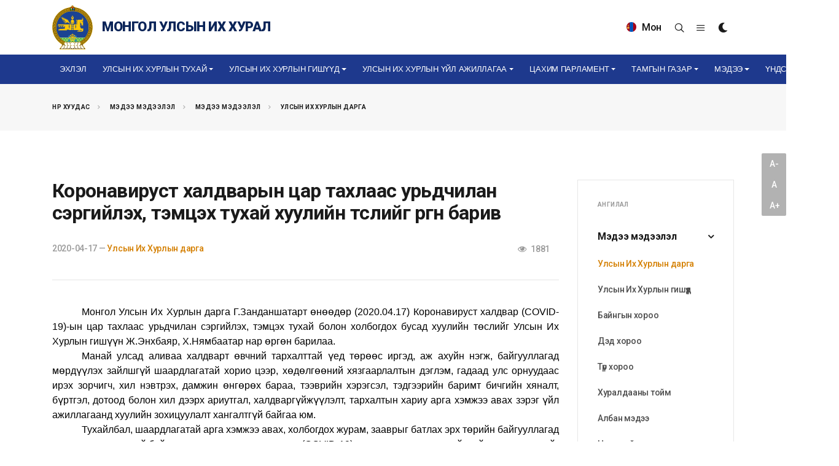

--- FILE ---
content_type: text/html; charset=utf-8
request_url: https://www.parliament.mn/nn/10285/
body_size: 15238
content:
<!DOCTYPE html>
<!--[if lt IE 7]>
<html class="no-js lt-ie9 lt-ie8 lt-ie7" lang="">
<![endif]-->
<!--[if IE 7]>
<html class="no-js lt-ie9 lt-ie8" lang="">
<![endif]-->
<!--[if IE 8]>
<html class="no-js lt-ie9" lang="">
<![endif]-->
<!--[if gt IE 8]><!-->
<html dir="ltr" lang="en-US">
<!--<![endif]-->
<head>
    <meta charset="utf-8" />
    <meta http-equiv="X-UA-Compatible" content="IE=edge">
    <meta name="viewport" content="width=device-width, initial-scale=1.0" />
    <meta http-equiv="content-type" content="text/html;charset=UTF-8" />

    <meta name="description" content="" />
    <meta name="keywords" content="" />
    <meta name="generator" content="Parliament" />

    

    <!-- Global site tag (gtag.js) - Google Analytics -->
    <script async src="https://www.googletagmanager.com/gtag/js?id=UA-91534015-1"></script>
    <script>
      window.dataLayer = window.dataLayer || [];
      function gtag(){dataLayer.push(arguments);}
      gtag('js', new Date());
      window._eventTracker = {
          setProps: function (props) {
              gtag('set', props);
          },
          sendEvent: function (eventName, eventParameters) {
              gtag('event', eventName, eventParameters);
          }
      };
      gtag('config', 'UA-91534015-1');
    </script>


    <title>&#x41A;&#x43E;&#x440;&#x43E;&#x43D;&#x430;&#x432;&#x438;&#x440;&#x443;&#x441;&#x442; &#x445;&#x430;&#x43B;&#x434;&#x432;&#x430;&#x440;&#x44B;&#x43D; &#x446;&#x430;&#x440; &#x442;&#x430;&#x445;&#x43B;&#x430;&#x430;&#x441; &#x443;&#x440;&#x44C;&#x434;&#x447;&#x438;&#x43B;&#x430;&#x43D; &#x441;&#x44D;&#x440;&#x433;&#x438;&#x439;&#x43B;&#x44D;&#x445;, &#x442;&#x44D;&#x43C;&#x446;&#x44D;&#x445; &#x442;&#x443;&#x445;&#x430;&#x439; &#x445;&#x443;&#x443;&#x43B;&#x438;&#x439;&#x43D; &#x442;&#x4E9;&#x441;&#x43B;&#x438;&#x439;&#x433; &#x4E9;&#x440;&#x433;&#x4E9;&#x43D; &#x431;&#x430;&#x440;&#x438;&#x432;</title>

    
    <link rel="shortcut icon" href="/themes/main/images/favicon.ico">

    <!-- Google tag (gtag.js) -->
    <script async src="https://www.googletagmanager.com/gtag/js?id=G-VHJKGT0HB5"></script>
    <script>
        window.dataLayer = window.dataLayer || [];
        function gtag(){dataLayer.push(arguments);}
        gtag('js', new Date());

        gtag('config', 'G-VHJKGT0HB5');
    </script>

    <!-- Facebook -->
    <meta property="og:locale" content="mn_MN" />
    <meta property="og:type" content="object">
    <meta property="og:title" content="&#x41A;&#x43E;&#x440;&#x43E;&#x43D;&#x430;&#x432;&#x438;&#x440;&#x443;&#x441;&#x442; &#x445;&#x430;&#x43B;&#x434;&#x432;&#x430;&#x440;&#x44B;&#x43D; &#x446;&#x430;&#x440; &#x442;&#x430;&#x445;&#x43B;&#x430;&#x430;&#x441; &#x443;&#x440;&#x44C;&#x434;&#x447;&#x438;&#x43B;&#x430;&#x43D; &#x441;&#x44D;&#x440;&#x433;&#x438;&#x439;&#x43B;&#x44D;&#x445;, &#x442;&#x44D;&#x43C;&#x446;&#x44D;&#x445; &#x442;&#x443;&#x445;&#x430;&#x439; &#x445;&#x443;&#x443;&#x43B;&#x438;&#x439;&#x43D; &#x442;&#x4E9;&#x441;&#x43B;&#x438;&#x439;&#x433; &#x4E9;&#x440;&#x433;&#x4E9;&#x43D; &#x431;&#x430;&#x440;&#x438;&#x432;">
    <meta property="og:url" content="https://www.parliament.mn/nn/10285/">
    <meta property="og:description">
    <meta property="og:image" content="https://img.parliament.mn/800x450,fit,sc,srsuVF3Qm8QvTh2aBPnFK1Kj-bCBWOLkAtvnTUcXqXf8/files/dcfa618cc40644a18344cab3c595f6ca?d=0">
    <meta property="og:image:secure_url" content="https://img.parliament.mn/800x450,fit,sc,srsuVF3Qm8QvTh2aBPnFK1Kj-bCBWOLkAtvnTUcXqXf8/files/dcfa618cc40644a18344cab3c595f6ca?d=0" />
    <meta property="og:image:width" content="800" />
    <meta property="og:image:height" content="450" />
    <meta property="og:site_name" content="Parliament.mn - Монгол Улсын Их Хурал" />
    <meta property="fb:app_id" content="563891112174046" />

    <!-- Twitter -->
    <meta property="twitter:card" content="summary_large_image">
    <meta property="twitter:url" content="https://www.parliament.mn/nn/10285/">
    <meta property="twitter:title" content="&#x41A;&#x43E;&#x440;&#x43E;&#x43D;&#x430;&#x432;&#x438;&#x440;&#x443;&#x441;&#x442; &#x445;&#x430;&#x43B;&#x434;&#x432;&#x430;&#x440;&#x44B;&#x43D; &#x446;&#x430;&#x440; &#x442;&#x430;&#x445;&#x43B;&#x430;&#x430;&#x441; &#x443;&#x440;&#x44C;&#x434;&#x447;&#x438;&#x43B;&#x430;&#x43D; &#x441;&#x44D;&#x440;&#x433;&#x438;&#x439;&#x43B;&#x44D;&#x445;, &#x442;&#x44D;&#x43C;&#x446;&#x44D;&#x445; &#x442;&#x443;&#x445;&#x430;&#x439; &#x445;&#x443;&#x443;&#x43B;&#x438;&#x439;&#x43D; &#x442;&#x4E9;&#x441;&#x43B;&#x438;&#x439;&#x433; &#x4E9;&#x440;&#x433;&#x4E9;&#x43D; &#x431;&#x430;&#x440;&#x438;&#x432;">
    <meta property="twitter:description">
    <meta property="twitter:image" content="https://img.parliament.mn/800x450,fit,sc,srsuVF3Qm8QvTh2aBPnFK1Kj-bCBWOLkAtvnTUcXqXf8/files/dcfa618cc40644a18344cab3c595f6ca?d=0">

    <meta http-equiv="Content-Security-Policy" content="upgrade-insecure-requests">
    <frame-options policy="SAMEORIGIN" />

    <link href="//fonts.googleapis.com/css?family=Roboto:300,300i,400,400i,500,500i,700,700i,900,900i&subset=cyrillic" rel="stylesheet" type="text/css">
    <link href="//fonts.googleapis.com/css?family=Roboto+Condensed:300,400,700&display=swap&subset=cyrillic" rel="stylesheet" type="text/css">
    <link href="//fonts.googleapis.com/css2?family=Oswald:wght@200;300;400;500;600;700&display=swap" rel="stylesheet">

    
    
        <link rel="stylesheet" href="/themes/main/css/bootstrap.css" type="text/css" />
        <link rel="stylesheet" href="/themes/main/style.css" type="text/css" />
        <link rel="stylesheet" href="/themes/main/css/dark.css" type="text/css" />
        <link rel="stylesheet" href="/themes/main/css/font-icons.css" type="text/css" />
        <link rel="stylesheet" href="/themes/main/css/fonts.css" type="text/css" />
        <link rel="stylesheet" href="/themes/main/css/animate.css" type="text/css" />
        <link rel="stylesheet" href="/themes/main/css/magnific-popup.css" type="text/css" />

        <link href="/lib/jquery-slide-panel/css/slidePanel.css" rel="stylesheet" type="text/css">
        <link href="/lib/select2/css/select2.min.css" rel="stylesheet" type="text/css">
        <link href="/lib/select2-bootstrap-theme/select2-bootstrap.min.css" rel="stylesheet" type="text/css">
        <link href="/themes/main/photoswipe/photoswipe.css" rel="stylesheet" type="text/css">
        <link href="/themes/main/photoswipe/default-skin/default-skin.css" rel="stylesheet" type="text/css">

        <link rel="stylesheet" href="/themes/main/css/custom.css" type="text/css" />
        <meta name="viewport" content="width=device-width, initial-scale=1" />

        <!-- SLIDER REVOLUTION 5.x CSS SETTINGS -->
        <link rel="stylesheet" type="text/css" href="/themes/main/include/rs-plugin/css/settings.css" media="screen" />
        <link rel="stylesheet" type="text/css" href="/themes/main/include/rs-plugin/css/layers.css">
        <link rel="stylesheet" type="text/css" href="/themes/main/include/rs-plugin/css/navigation.css">

        <link rel="stylesheet" type="text/css" href="/themes/main/videojs/video-js.css">

        <link rel="stylesheet" href="/themes/main/css/calendar.css" type="text/css" />
        <link rel="stylesheet" href="/themes/main/css/blog.css" type="text/css" />
    

    
    



    
    
    

    

    <!-- Developed by IDEADEVELOPMENT -->
    <!-- Copyright (c) 2020 -->
</head>
<body class="stretched">
    <div id="fb-root"></div>
    <script>
    window.fbAsyncInit = function () {
        FB.init({
            appId: '227244660944594',
            xfbml: true,
            version: 'v2.5'
        });
    };
    (function (d, s, id) {
        var js, fjs = d.getElementsByTagName(s)[0];
        if (d.getElementById(id)) { return; }
        js = d.createElement(s); js.id = id;
        js.src = "//connect.facebook.net/en_US/all.js";
        fjs.parentNode.insertBefore(js, fjs);
    }(document, 'script', 'facebook-jssdk'));
    </script>

    

    



<div class="body-overlay"></div>

<div id="side-panel">

    <div id="side-panel-trigger-close" class="side-panel-trigger"><a href="#"><i class="icon-line-cross"></i></a></div>

    <div class="side-panel-wrap">

        <div class="widget clearfix">

            <h4>Цэс</h4>

            <nav class="nav-tree mb-0">
                



        <ul>
                    <li>
                        <a href="/">
&#x42D;&#x445;&#x43B;&#x44D;&#x43B;                        </a>
                    </li>
                    <li class="sub-menu">
                        <a href="/nc/cgmeeting/">
&#x423;&#x43B;&#x441;&#x44B;&#x43D; &#x418;&#x445; &#x425;&#x443;&#x440;&#x43B;&#x44B;&#x43D; &#x442;&#x443;&#x445;&#x430;&#x439;                        </a>
                        
        <ul class="sub-menu">
                    <li>
                        <a href="/nc/tuuhen-tovchoon/">
&#x422;&#x4AF;&#x4AF;&#x445;&#x44D;&#x43D; &#x442;&#x43E;&#x432;&#x447;&#x43E;&#x43E;&#x43D;                        </a>
                    </li>
                    <li>
                        <a href="/nc/uihbutetszohionbaiguulalt/">
&#x423;&#x43B;&#x441;&#x44B;&#x43D; &#x418;&#x445; &#x425;&#x443;&#x440;&#x43B;&#x44B;&#x43D; &#x431;&#x4AF;&#x442;&#x44D;&#x446;, &#x437;&#x43E;&#x445;&#x438;&#x43E;&#x43D; &#x431;&#x430;&#x439;&#x433;&#x443;&#x443;&#x43B;&#x430;&#x43B;&#x442;                        </a>
                    </li>
                    <li>
                        <a href="https://www.parliament.mn/nn/2375/">
&#x423;&#x43B;&#x441;&#x44B;&#x43D; &#x418;&#x445; &#x425;&#x443;&#x440;&#x43B;&#x44B;&#x43D; &#x431;&#x4AF;&#x440;&#x44D;&#x43D; &#x44D;&#x440;&#x445;                        </a>
                    </li>
                    <li>
                        <a href="https://www.parliament.mn/nn/2374/">
&#x425;&#x443;&#x443;&#x43B;&#x44C; &#x442;&#x43E;&#x433;&#x442;&#x43E;&#x43E;&#x445; &#x4AF;&#x435; &#x448;&#x430;&#x442;                        </a>
                    </li>
                    <li>
                        <a href="https://www.parliament.mn/nn/2373/">
&#x425;&#x44F;&#x43D;&#x430;&#x43D; &#x448;&#x430;&#x43B;&#x433;&#x430;&#x445;                        </a>
                    </li>
        </ul>
        
                    </li>
                    <li class="sub-menu">
                        <a href="http://parliament.mn/cv">
&#x423;&#x43B;&#x441;&#x44B;&#x43D; &#x418;&#x445; &#x425;&#x443;&#x440;&#x43B;&#x44B;&#x43D; &#x433;&#x438;&#x448;&#x4AF;&#x4AF;&#x434;                        </a>
                        
        <ul class="sub-menu">
                    <li>
                        <a href="https://www.parliament.mn/cv/206/">
&#x423;&#x43B;&#x441;&#x44B;&#x43D; &#x418;&#x445; &#x425;&#x443;&#x440;&#x43B;&#x44B;&#x43D; &#x434;&#x430;&#x440;&#x433;&#x430;                        </a>
                    </li>
                    <li>
                        <a href="https://www.parliament.mn/cv/?appointmentId=102">
&#x423;&#x43B;&#x441;&#x44B;&#x43D; &#x418;&#x445; &#x425;&#x443;&#x440;&#x43B;&#x44B;&#x43D; &#x434;&#x44D;&#x434; &#x434;&#x430;&#x440;&#x433;&#x430;                        </a>
                    </li>
                    <li>
                        <a href="https://www.parliament.mn/cv/?appointmentId=86">
&#x423;&#x43B;&#x441;&#x44B;&#x43D; &#x418;&#x445; &#x425;&#x443;&#x440;&#x43B;&#x44B;&#x43D; &#x433;&#x438;&#x448;&#x4AF;&#x4AF;&#x434;                        </a>
                    </li>
                    <li>
                        <a href="https://www.parliament.mn/cv/?appointmentId=105">
&#x411;&#x430;&#x439;&#x43D;&#x433;&#x44B;&#x43D; &#x445;&#x43E;&#x440;&#x43E;&#x43E;&#x434;&#x43E;&#x43E;&#x440;                        </a>
                    </li>
                    <li>
                        <a href="https://www.parliament.mn/cv/">
&#x41D;&#x430;&#x43C;&#x44B;&#x43D; &#x445;&#x430;&#x440;&#x44A;&#x44F;&#x430;&#x43B;&#x43B;&#x430;&#x430;&#x440;                        </a>
                    </li>
        </ul>
        
                    </li>
                    <li class="sub-menu">
                        <a href="/nc/ulsiinihhurliinuilajillagaa/">
&#x423;&#x43B;&#x441;&#x44B;&#x43D; &#x418;&#x445; &#x425;&#x443;&#x440;&#x43B;&#x44B;&#x43D; &#x4AF;&#x439;&#x43B; &#x430;&#x436;&#x438;&#x43B;&#x43B;&#x430;&#x433;&#x430;&#x430;                        </a>
                        
        <ul class="sub-menu">
                    <li class="sub-menu">
                        <a href="/nc/hyyl-togtooh-vil-ajillagaa/">
&#x425;&#x443;&#x443;&#x43B;&#x44C; &#x442;&#x43E;&#x433;&#x442;&#x43E;&#x43E;&#x445; &#x4AF;&#x439;&#x43B; &#x430;&#x436;&#x438;&#x43B;&#x43B;&#x430;&#x433;&#x430;&#x430;                        </a>
                        
        <ul class="sub-menu">
                    <li>
                        <a href="/nc/negdsenhuraldaan/">
&#x41D;&#x44D;&#x433;&#x434;&#x441;&#x44D;&#x43D; &#x445;&#x443;&#x440;&#x430;&#x43B;&#x434;&#x430;&#x430;&#x43D;                        </a>
                    </li>
                    <li>
                        <a href="/nc/ihbhhuraldaan/">
&#x411;&#x430;&#x439;&#x43D;&#x433;&#x44B;&#x43D; &#x445;&#x43E;&#x440;&#x43E;&#x43E;&#x434;                        </a>
                    </li>
                    <li>
                        <a href="/nc/subcom/">
&#x414;&#x44D;&#x434; &#x445;&#x43E;&#x440;&#x43E;&#x43E;&#x434;                        </a>
                    </li>
                    <li>
                        <a href="/nc/395/">
&#x422;&#x4AF;&#x440; &#x445;&#x43E;&#x440;&#x43E;&#x43E;&#x434;                        </a>
                    </li>
                    <li>
                        <a href="https://d.parliament.mn/m/ac2562ac-f9a6-42b1-a110-25845cf5785d?page=1&amp;limit=12&amp;tscid=all&amp;tlid=6101970e-2fb0-4394-8113-db13d7374fb6&amp;q=undefined&amp;az=undefined">
&#x4E8;&#x440;&#x433;&#x4E9;&#x43D; &#x43C;&#x44D;&#x434;&#x4AF;&#x4AF;&#x43B;&#x441;&#x44D;&#x43D; &#x442;&#x4E9;&#x441;&#x4E9;&#x43B;                        </a>
                    </li>
                    <li>
                        <a href="/laws/">
&#x425;&#x443;&#x443;&#x43B;&#x44C;                        </a>
                    </li>
        </ul>
        
                    </li>
                    <li class="sub-menu">
                        <a href="/nc/hyanaltshalgaltua/">
&#x425;&#x44F;&#x43D;&#x430;&#x43D; &#x448;&#x430;&#x43B;&#x433;&#x430;&#x445; &#x4AF;&#x439;&#x43B; &#x430;&#x436;&#x438;&#x43B;&#x43B;&#x430;&#x433;&#x430;&#x430;                        </a>
                        
        <ul class="sub-menu">
                    <li>
                        <a href="/nc/hyanaltshinjilgeeunelegee/">
&#x425;&#x44F;&#x43D;&#x430;&#x43B;&#x442; &#x448;&#x438;&#x43D;&#x436;&#x438;&#x43B;&#x433;&#x44D;&#x44D;, &#x4AF;&#x43D;&#x44D;&#x43B;&#x433;&#x44D;&#x44D;                        </a>
                    </li>
                    <li>
                        <a href="/nc/medeelelsudalgaa/">
&#x41C;&#x44D;&#x434;&#x44D;&#x44D;&#x43B;&#x44D;&#x43B;, &#x441;&#x443;&#x434;&#x430;&#x43B;&#x433;&#x430;&#x430;                        </a>
                    </li>
                    <li>
                        <a href="/nc/624/">
&#x425;&#x44F;&#x43D;&#x430;&#x43B;&#x442; &#x448;&#x430;&#x43B;&#x433;&#x430;&#x43B;&#x442;                        </a>
                    </li>
        </ul>
        
                    </li>
                    <li>
                        <a href="/nc/gadaadhariltsaa/">
&#x413;&#x430;&#x434;&#x430;&#x430;&#x434; &#x445;&#x430;&#x440;&#x438;&#x43B;&#x446;&#x430;&#x430;                        </a>
                    </li>
                    <li>
                        <a href="/nc/1713/">
&#x422;&#x4E9;&#x441;&#x432;&#x438;&#x439;&#x43D; &#x442;&#x43E;&#x433;&#x442;&#x432;&#x43E;&#x440;&#x442;&#x43E;&#x439; &#x431;&#x430;&#x439;&#x434;&#x43B;&#x44B;&#x43D; &#x437;&#x4E9;&#x432;&#x43B;&#x4E9;&#x43B;                        </a>
                    </li>
                    <li>
                        <a href="/nc/1716/">
&#x410;&#x436;&#x43B;&#x44B;&#x43D; &#x445;&#x44D;&#x441;&#x433;&#x4AF;&#x4AF;&#x434;                        </a>
                    </li>
        </ul>
        
                    </li>
                    <li class="sub-menu">
                        <a href="/nc/eduparliament/">
&#x426;&#x430;&#x445;&#x438;&#x43C; &#x41F;&#x430;&#x440;&#x43B;&#x430;&#x43C;&#x435;&#x43D;&#x442;                        </a>
                        
        <ul class="sub-menu">
                    <li>
                        <a href="/nc/475/">
&#x410;&#x441;&#x443;&#x443;&#x43B;&#x442;, &#x445;&#x430;&#x440;&#x438;&#x443;&#x43B;&#x442;                        </a>
                    </li>
                    <li>
                        <a href="/nn/74270/">
&#x422;&#x4E9;&#x440;&#x438;&#x439;&#x43D; &#x43E;&#x440;&#x434;&#x43E;&#x43D;&#x442;&#x43E;&#x439; &#x442;&#x430;&#x43D;&#x438;&#x43B;&#x446;&#x430;&#x445;                        </a>
                    </li>
                    <li>
                        <a href="/nc/ordontours/">
&#x422;&#x4E9;&#x440;&#x438;&#x439;&#x43D; &#x43E;&#x440;&#x434;&#x43D;&#x44B; &#x442;&#x430;&#x43D;&#x438;&#x43B;&#x446;&#x443;&#x443;&#x43B;&#x433;&#x430;                        </a>
                    </li>
                    <li>
                        <a href="/nc/gallery/">
&#x413;&#x430;&#x43B;&#x43B;&#x435;&#x440;&#x435;&#x439;                        </a>
                    </li>
                    <li>
                        <a href="/nc/sydalgaani-toim-medeelel/">
&#x421;&#x443;&#x434;&#x430;&#x43B;&#x433;&#x430;&#x430;&#x43D;&#x44B; &#x441;&#x430;&#x43D;                        </a>
                    </li>
                    <li>
                        <a href="/nc/podcast/">
&#x41F;&#x430;&#x440;&#x43B;&#x430;&#x43C;&#x435;&#x43D;&#x442;&#x44B;&#x43D; &#x43F;&#x43E;&#x434;&#x43A;&#x430;&#x441;&#x442;                        </a>
                    </li>
                    <li>
                        <a href="/nc/1668/">
&#x428;&#x438;&#x43D;&#x44D; &#x43D;&#x43E;&#x43C;&#x44B;&#x43D; &#x43C;&#x44D;&#x434;&#x44D;&#x44D;&#x43B;&#x44D;&#x43B;                        </a>
                    </li>
                    <li>
                        <a href="/nc/1669/">
&#x427;&#x443;&#x443;&#x43B;&#x433;&#x430;&#x43D;&#x44B; &#x43B;&#x430;&#x432;&#x43B;&#x430;&#x433;&#x430;&#x430;                        </a>
                    </li>
        </ul>
        
                    </li>
                    <li class="sub-menu">
                        <a href="/nc/tgm/">
&#x422;&#x430;&#x43C;&#x433;&#x44B;&#x43D; &#x433;&#x430;&#x437;&#x430;&#x440;                        </a>
                        
        <ul class="sub-menu">
                    <li>
                        <a href="/nc/tgm/">
&#x422;&#x430;&#x43D;&#x438;&#x43B;&#x446;&#x443;&#x443;&#x43B;&#x433;&#x430;                        </a>
                    </li>
                    <li>
                        <a href="/nc/deps/">
&#x41D;&#x44D;&#x433;&#x436;&#x4AF;&#x4AF;&#x434;                        </a>
                    </li>
                    <li>
                        <a href="/nc/medeetg/">
&#x41C;&#x44D;&#x434;&#x44D;&#x44D; &#x43C;&#x44D;&#x434;&#x44D;&#x44D;&#x43B;&#x44D;&#x43B;                        </a>
                    </li>
                    <li class="sub-menu">
                        <a href="https://www.shilendans.gov.mn/org/2">
&#x428;&#x438;&#x43B;&#x44D;&#x43D; &#x434;&#x430;&#x43D;&#x441;                        </a>
                        
        <ul class="sub-menu">
                    <li>
                        <a href="https://shilendans.gov.mn/organization/4304">
&quot;&#x428;&#x438;&#x43B;&#x44D;&#x43D; &#x434;&#x430;&#x43D;&#x441;&quot; &#x441;&#x438;&#x441;&#x442;&#x435;&#x43C;                        </a>
                    </li>
                    <li>
                        <a href="/nc/medeelliiniltodbaidal/">
&#x418;&#x43B; &#x442;&#x43E;&#x434; &#x431;&#x430;&#x439;&#x434;&#x430;&#x43B;                        </a>
                    </li>
        </ul>
        
                    </li>
        </ul>
        
                    </li>
                    <li class="sub-menu">
                        <a href="/nc/news/">
&#x41C;&#x44D;&#x434;&#x44D;&#x44D;                        </a>
                        
        <ul class="sub-menu">
                    <li>
                        <a href="/nc/medeelel/">
&#x41C;&#x44D;&#x434;&#x44D;&#x44D; &#x43C;&#x44D;&#x434;&#x44D;&#x44D;&#x43B;&#x44D;&#x43B;                        </a>
                    </li>
                    <li>
                        <a href="/nc/480/">
&#x412;&#x438;&#x434;&#x435;&#x43E; &#x43C;&#x44D;&#x434;&#x44D;&#x44D;                        </a>
                    </li>
                    <li>
                        <a href="/nc/615/">
&#x418;&#x43D;&#x444;&#x43E;&#x433;&#x440;&#x430;&#x444;&#x438;&#x43A;                        </a>
                    </li>
                    <li>
                        <a href="/nc/237/">
&#x424;&#x43E;&#x442;&#x43E; &#x43C;&#x44D;&#x434;&#x44D;&#x44D;                        </a>
                    </li>
        </ul>
        
                    </li>
                    <li class="sub-menu">
                        <a href="#">
&#x4AE;&#x43D;&#x434;&#x441;&#x44D;&#x43D; &#x445;&#x443;&#x443;&#x43B;&#x44C;                        </a>
                        
        <ul class="sub-menu">
                    <li>
                        <a href="/nc/1720/">
&#x4AE;&#x41D;&#x414;&#x421;&#x42D;&#x41D; &#x425;&#x423;&#x423;&#x41B;&#x42C; 100 &#x416;&#x418;&#x41B;                         </a>
                    </li>
                    <li>
                        <a href="/nn/73816/">
&#x4AE;&#x43D;&#x434;&#x441;&#x44D;&#x43D; &#x445;&#x443;&#x443;&#x43B;&#x44C; /&#x430;&#x443;&#x434;&#x438;&#x43E;/                        </a>
                    </li>
                    <li>
                        <a href="/nn/73892/">
&#x4AE;&#x43D;&#x434;&#x441;&#x44D;&#x43D; &#x445;&#x443;&#x443;&#x43B;&#x44C; /&#x434;&#x43E;&#x445;&#x438;&#x43E;&#x43D;&#x44B; &#x445;&#x44D;&#x43B;/                        </a>
                    </li>
                    <li>
                        <a href="/nc/1737/">
&#x4AE;&#x43D;&#x434;&#x441;&#x44D;&#x43D; &#x445;&#x443;&#x443;&#x43B;&#x44C; 2025                        </a>
                    </li>
                    <li>
                        <a href="/nc/1680/">
&#x4AE;&#x43D;&#x434;&#x441;&#x44D;&#x43D; &#x445;&#x443;&#x443;&#x43B;&#x44C; 2023                        </a>
                    </li>
                    <li>
                        <a href="/nc/1672/">
&#x410;&#x418;&#x425;-&#x44B;&#x43D; &#x445;&#x443;&#x440;&#x430;&#x43B;&#x434;&#x430;&#x430;&#x43D;&#x44B; &#x442;&#x44D;&#x43C;&#x434;&#x44D;&#x433;&#x43B;&#x44D;&#x43B;                        </a>
                    </li>
                    <li>
                        <a href="/nc/1671/">
&#x41C;&#x44D;&#x434;&#x44D;&#x44D; &#x43C;&#x44D;&#x434;&#x44D;&#x44D;&#x43B;&#x44D;&#x43B;                        </a>
                    </li>
                    <li>
                        <a href="/nc/1673/">
&#x417;&#x4E9;&#x432;&#x43B;&#x4E9;&#x43B;&#x434;&#x4E9;&#x445; &#x441;&#x430;&#x43D;&#x430;&#x43B; &#x430;&#x441;&#x443;&#x443;&#x43B;&#x433;&#x430;                        </a>
                    </li>
        </ul>
        
                    </li>
        </ul>
        
            </nav>

        </div>

        <div class="widget quick-contact-widget form-widget clearfix">

            <h4>Холбоо барих</h4>
            
            <div class="ajax-content" data-ajax="/pages/contact/?view=partial">
                <div><svg preserveAspectRatio="xMidYMid meet" style="opacity: 1.0" version="1.1" viewBox="0 0 400 130"><rect clip-path="url(#fiivnq)" height="130" style="fill: url(&quot;#femsov&quot;)" width="400" x="0" y="0" />
<defs><clipPath id="fiivnq"><rect x="0" y="0" rx="3" ry="3" width="70" height="10"></rect>
    <rect x="80" y="0" rx="3" ry="3" width="100" height="10"></rect>
    <rect x="190" y="0" rx="3" ry="3" width="10" height="10"></rect>

    <rect x="15" y="20" rx="3" ry="3" width="130" height="10"></rect>
    <rect x="155" y="20" rx="3" ry="3" width="130" height="10"></rect>

    <rect x="15" y="40" rx="3" ry="3" width="90" height="10"></rect>
    <rect x="115" y="40" rx="3" ry="3" width="60" height="10"></rect>
    <rect x="185" y="40" rx="3" ry="3" width="60" height="10"></rect>

    <rect x="0" y="60" rx="3" ry="3" width="30" height="10"></rect></clipPath>
<linearGradient id="femsov"><stop offset="0%" stop-color="#f3f3f3" stop-opacity="1"><animate attributeName="offset" dur="2s" keyTimes="0; 0.25; 1" repeatCount="indefinite" values="-2; -2; 1" /></stop>
<stop offset="50%" stop-color="#ecebeb" stop-opacity="1"><animate attributeName="offset" dur="2s" keyTimes="0; 0.25; 1" repeatCount="indefinite" values="-1; -1; $2" /></stop>
<stop offset="100%" stop-color="#f3f3f3" stop-opacity="1"><animate attributeName="offset" dur="2s" keyTimes="0; 0.25; 1" repeatCount="indefinite" values="0; 0; 3" /></stop>
</linearGradient>
</defs>
</svg></div>
            </div>

            <div class="d-flex mt-5">
                <a href="http://www.facebook.com/pages/ParliamentMN/492661167424998" class="social-icon si-small si-borderless si-facebook" title="Facebook" target="_blank" rel="noopener noreferrer">
                    <i class="icon-facebook"></i>
                    <i class="icon-facebook"></i>
                </a>

                <a href="http://twitter.com/ParliamentMN" class="social-icon si-small si-borderless si-twitter" title="Twitter" target="_blank" rel="noopener noreferrer">
                    <i class="icon-twitter"></i>
                    <i class="icon-twitter"></i>
                </a>

                <a href="https://www.youtube.com/channel/UC3wPUKge3YS0xFgRYFnIvrQ/videos" class="social-icon si-small si-borderless si-youtube" title="Youtube">
                    <i class="icon-youtube"></i>
                    <i class="icon-youtube"></i>
                </a>

                <a href="https://www.instagram.com/parliamentofmongolia/" class="social-icon si-small si-borderless si-instagram" title="Instagram" target="_blank" rel="noopener noreferrer">
                    <i class="icon-instagram"></i>
                    <i class="icon-instagram"></i>
                </a>
            </div>

        </div>

    </div>

</div>

<div id="wrapper" class="clearfix">

    



    




<header id="header" class="header-size-sm" data-sticky-shrink="false">
    <div class="container">
        <div class="header-row">

                <div id="logo" class="ml-auto ml-lg-0 mr-lg-auto mt-2 mb-2">
                    <a href="/" class="standard-logo" data-dark-logo="/themes/main/images/logo.svg">
                        <img src="/themes/main/images/logo.svg" alt="Монгол Улсын Их Хурал" width="66" height="73">
                        <span>Монгол Улсын Их Хурал</span>
                    </a>
                    <a href="/" class="retina-logo" data-dark-logo="/themes/main/images/logo.svg">
                        <img src="/themes/main/images/logo.svg" alt="Монгол Улсын Их Хурал" width="66" height="73">
                        <span>Монгол Улсын Их Хурал</span>
                    </a>
                </div>

            <div class="header-misc d-none d-lg-flex">
                    <form class="top-search-form" action="https://www.parliament.mn/search" method="get" style="opacity: 1;">
                        <input type="text" name="q" class="form-control" value="" placeholder="Хайх үгээ оруулаад Enter товч дарна уу." autocomplete="off">
                    </form>

                <div class="language dropdown d-none d-lg-block d-xl-block">
                    <a class="dropdown-toggle" id="ddLang" data-toggle="dropdown" aria-haspopup="true" aria-expanded="false">
                            <img src="/themes/main/images/mn.png" alt="&#x41C;&#x43E;&#x43D;&#x433;&#x43E;&#x43B;" style="margin-top: -3px; margin-right: 5px;">

Мон                    </a>
                    <div class="dropdown-menu" aria-labelledby="ddLang">
                        <a class="dropdown-item" href="/"><img src="/themes/main/images/mn.png" alt="Монгол"> Монгол</a>
                        <a class="dropdown-item" href="/en"><img src="/themes/main/images/en.png" alt="English"> English</a>
                    </div>
                </div>

                <div class="live d-none d-lg-block d-xl-block">

                </div>
                <div id="top-search" class="header-misc-icon">
                    <a href="#" id="top-search-trigger"><i class="icon-line-search"></i><i class="icon-line-cross"></i></a>
                </div>
                <div class="side-panel-trigger header-misc-icon d-none d-lg-block d-xl-block">
                    <a href="#"><i class="icon-line-menu"></i></a>
                </div>
                <div class="dark-mode header-misc-icon d-none d-md-block">
                    <a href="#"><i class="icon-dark"></i></a>
                </div>
            </div>

        </div>
    </div>

    <div id="header-wrap">
        <div class="container">
            <div class="header-row justify-content-between flex-row-reverse flex-lg-row">

                <div id="primary-menu-trigger">
                    <svg class="svg-trigger" viewBox="0 0 100 100"><path d="m 30,33 h 40 c 3.722839,0 7.5,3.126468 7.5,8.578427 0,5.451959 -2.727029,8.421573 -7.5,8.421573 h -20"></path><path d="m 30,50 h 40"></path><path d="m 70,67 h -40 c 0,0 -7.5,-0.802118 -7.5,-8.365747 0,-7.563629 7.5,-8.634253 7.5,-8.634253 h 20"></path></svg>
                </div>

                <nav class="primary-menu with-arrows">
                    




        <ul class="menu-container">
                        <li class="menu-item ">
                                <a href="/" class="menu-link">
&#x42D;&#x445;&#x43B;&#x44D;&#x43B;                                </a>
                        </li>
                        <li class="menu-item ">
                                <a href="/nc/cgmeeting/" class="menu-link dropdown-toggle" data-toggle="dropdown" role="button" aria-haspopup="true" aria-expanded="false">
&#x423;&#x43B;&#x441;&#x44B;&#x43D; &#x418;&#x445; &#x425;&#x443;&#x440;&#x43B;&#x44B;&#x43D; &#x442;&#x443;&#x445;&#x430;&#x439;                                    <span class="caret"></span>
                                </a>

        <ul class="sub-menu-container">
                        <li class="menu-item ">
                                <a href="/nc/tuuhen-tovchoon/" class="menu-link">
&#x422;&#x4AF;&#x4AF;&#x445;&#x44D;&#x43D; &#x442;&#x43E;&#x432;&#x447;&#x43E;&#x43E;&#x43D;                                </a>
                        </li>
                        <li class="menu-item ">
                                <a href="/nc/uihbutetszohionbaiguulalt/" class="menu-link">
&#x423;&#x43B;&#x441;&#x44B;&#x43D; &#x418;&#x445; &#x425;&#x443;&#x440;&#x43B;&#x44B;&#x43D; &#x431;&#x4AF;&#x442;&#x44D;&#x446;, &#x437;&#x43E;&#x445;&#x438;&#x43E;&#x43D; &#x431;&#x430;&#x439;&#x433;&#x443;&#x443;&#x43B;&#x430;&#x43B;&#x442;                                </a>
                        </li>
                        <li class="menu-item ">
                                <a href="https://www.parliament.mn/nn/2375/" class="menu-link">
&#x423;&#x43B;&#x441;&#x44B;&#x43D; &#x418;&#x445; &#x425;&#x443;&#x440;&#x43B;&#x44B;&#x43D; &#x431;&#x4AF;&#x440;&#x44D;&#x43D; &#x44D;&#x440;&#x445;                                </a>
                        </li>
                        <li class="menu-item ">
                                <a href="https://www.parliament.mn/nn/2374/" class="menu-link">
&#x425;&#x443;&#x443;&#x43B;&#x44C; &#x442;&#x43E;&#x433;&#x442;&#x43E;&#x43E;&#x445; &#x4AF;&#x435; &#x448;&#x430;&#x442;                                </a>
                        </li>
                        <li class="menu-item ">
                                <a href="https://www.parliament.mn/nn/2373/" class="menu-link">
&#x425;&#x44F;&#x43D;&#x430;&#x43D; &#x448;&#x430;&#x43B;&#x433;&#x430;&#x445;                                </a>
                        </li>

            </ul>
                                </li>
                        <li class="menu-item ">
                                <a href="http://parliament.mn/cv" class="menu-link dropdown-toggle" data-toggle="dropdown" role="button" aria-haspopup="true" aria-expanded="false">
&#x423;&#x43B;&#x441;&#x44B;&#x43D; &#x418;&#x445; &#x425;&#x443;&#x440;&#x43B;&#x44B;&#x43D; &#x433;&#x438;&#x448;&#x4AF;&#x4AF;&#x434;                                    <span class="caret"></span>
                                </a>

        <ul class="sub-menu-container">
                        <li class="menu-item ">
                                <a href="https://www.parliament.mn/cv/206/" class="menu-link">
&#x423;&#x43B;&#x441;&#x44B;&#x43D; &#x418;&#x445; &#x425;&#x443;&#x440;&#x43B;&#x44B;&#x43D; &#x434;&#x430;&#x440;&#x433;&#x430;                                </a>
                        </li>
                        <li class="menu-item ">
                                <a href="https://www.parliament.mn/cv/?appointmentId=102" class="menu-link">
&#x423;&#x43B;&#x441;&#x44B;&#x43D; &#x418;&#x445; &#x425;&#x443;&#x440;&#x43B;&#x44B;&#x43D; &#x434;&#x44D;&#x434; &#x434;&#x430;&#x440;&#x433;&#x430;                                </a>
                        </li>
                        <li class="menu-item ">
                                <a href="https://www.parliament.mn/cv/?appointmentId=86" class="menu-link">
&#x423;&#x43B;&#x441;&#x44B;&#x43D; &#x418;&#x445; &#x425;&#x443;&#x440;&#x43B;&#x44B;&#x43D; &#x433;&#x438;&#x448;&#x4AF;&#x4AF;&#x434;                                </a>
                        </li>
                        <li class="menu-item ">
                                <a href="https://www.parliament.mn/cv/?appointmentId=105" class="menu-link">
&#x411;&#x430;&#x439;&#x43D;&#x433;&#x44B;&#x43D; &#x445;&#x43E;&#x440;&#x43E;&#x43E;&#x434;&#x43E;&#x43E;&#x440;                                </a>
                        </li>
                        <li class="menu-item ">
                                <a href="https://www.parliament.mn/cv/" class="menu-link">
&#x41D;&#x430;&#x43C;&#x44B;&#x43D; &#x445;&#x430;&#x440;&#x44A;&#x44F;&#x430;&#x43B;&#x43B;&#x430;&#x430;&#x440;                                </a>
                        </li>

            </ul>
                                </li>
                        <li class="menu-item ">
                                <a href="/nc/ulsiinihhurliinuilajillagaa/" class="menu-link dropdown-toggle" data-toggle="dropdown" role="button" aria-haspopup="true" aria-expanded="false">
&#x423;&#x43B;&#x441;&#x44B;&#x43D; &#x418;&#x445; &#x425;&#x443;&#x440;&#x43B;&#x44B;&#x43D; &#x4AF;&#x439;&#x43B; &#x430;&#x436;&#x438;&#x43B;&#x43B;&#x430;&#x433;&#x430;&#x430;                                    <span class="caret"></span>
                                </a>

        <ul class="sub-menu-container">
                        <li class="menu-item ">
                                <a href="/nc/hyyl-togtooh-vil-ajillagaa/" class="menu-link dropdown-toggle" data-toggle="dropdown" role="button" aria-haspopup="true" aria-expanded="false">
&#x425;&#x443;&#x443;&#x43B;&#x44C; &#x442;&#x43E;&#x433;&#x442;&#x43E;&#x43E;&#x445; &#x4AF;&#x439;&#x43B; &#x430;&#x436;&#x438;&#x43B;&#x43B;&#x430;&#x433;&#x430;&#x430;                                    <span class="caret"></span>
                                </a>

        <ul class="sub-menu-container">
                        <li class="menu-item ">
                                <a href="/nc/negdsenhuraldaan/" class="menu-link">
&#x41D;&#x44D;&#x433;&#x434;&#x441;&#x44D;&#x43D; &#x445;&#x443;&#x440;&#x430;&#x43B;&#x434;&#x430;&#x430;&#x43D;                                </a>
                        </li>
                        <li class="menu-item ">
                                <a href="/nc/ihbhhuraldaan/" class="menu-link">
&#x411;&#x430;&#x439;&#x43D;&#x433;&#x44B;&#x43D; &#x445;&#x43E;&#x440;&#x43E;&#x43E;&#x434;                                </a>
                        </li>
                        <li class="menu-item ">
                                <a href="/nc/subcom/" class="menu-link">
&#x414;&#x44D;&#x434; &#x445;&#x43E;&#x440;&#x43E;&#x43E;&#x434;                                </a>
                        </li>
                        <li class="menu-item ">
                                <a href="/nc/395/" class="menu-link">
&#x422;&#x4AF;&#x440; &#x445;&#x43E;&#x440;&#x43E;&#x43E;&#x434;                                </a>
                        </li>
                        <li class="menu-item ">
                                <a href="https://d.parliament.mn/m/ac2562ac-f9a6-42b1-a110-25845cf5785d?page=1&amp;limit=12&amp;tscid=all&amp;tlid=6101970e-2fb0-4394-8113-db13d7374fb6&amp;q=undefined&amp;az=undefined" class="menu-link">
&#x4E8;&#x440;&#x433;&#x4E9;&#x43D; &#x43C;&#x44D;&#x434;&#x4AF;&#x4AF;&#x43B;&#x441;&#x44D;&#x43D; &#x442;&#x4E9;&#x441;&#x4E9;&#x43B;                                </a>
                        </li>
                        <li class="menu-item ">
                                <a href="/laws/" class="menu-link">
&#x425;&#x443;&#x443;&#x43B;&#x44C;                                </a>
                        </li>

            </ul>
                                </li>
                        <li class="menu-item ">
                                <a href="/nc/hyanaltshalgaltua/" class="menu-link dropdown-toggle" data-toggle="dropdown" role="button" aria-haspopup="true" aria-expanded="false">
&#x425;&#x44F;&#x43D;&#x430;&#x43D; &#x448;&#x430;&#x43B;&#x433;&#x430;&#x445; &#x4AF;&#x439;&#x43B; &#x430;&#x436;&#x438;&#x43B;&#x43B;&#x430;&#x433;&#x430;&#x430;                                    <span class="caret"></span>
                                </a>

        <ul class="sub-menu-container">
                        <li class="menu-item ">
                                <a href="/nc/hyanaltshinjilgeeunelegee/" class="menu-link">
&#x425;&#x44F;&#x43D;&#x430;&#x43B;&#x442; &#x448;&#x438;&#x43D;&#x436;&#x438;&#x43B;&#x433;&#x44D;&#x44D;, &#x4AF;&#x43D;&#x44D;&#x43B;&#x433;&#x44D;&#x44D;                                </a>
                        </li>
                        <li class="menu-item ">
                                <a href="/nc/medeelelsudalgaa/" class="menu-link">
&#x41C;&#x44D;&#x434;&#x44D;&#x44D;&#x43B;&#x44D;&#x43B;, &#x441;&#x443;&#x434;&#x430;&#x43B;&#x433;&#x430;&#x430;                                </a>
                        </li>
                        <li class="menu-item ">
                                <a href="/nc/624/" class="menu-link">
&#x425;&#x44F;&#x43D;&#x430;&#x43B;&#x442; &#x448;&#x430;&#x43B;&#x433;&#x430;&#x43B;&#x442;                                </a>
                        </li>

            </ul>
                                </li>
                        <li class="menu-item ">
                                <a href="/nc/gadaadhariltsaa/" class="menu-link">
&#x413;&#x430;&#x434;&#x430;&#x430;&#x434; &#x445;&#x430;&#x440;&#x438;&#x43B;&#x446;&#x430;&#x430;                                </a>
                        </li>
                        <li class="menu-item ">
                                <a href="/nc/1713/" class="menu-link">
&#x422;&#x4E9;&#x441;&#x432;&#x438;&#x439;&#x43D; &#x442;&#x43E;&#x433;&#x442;&#x432;&#x43E;&#x440;&#x442;&#x43E;&#x439; &#x431;&#x430;&#x439;&#x434;&#x43B;&#x44B;&#x43D; &#x437;&#x4E9;&#x432;&#x43B;&#x4E9;&#x43B;                                </a>
                        </li>
                        <li class="menu-item ">
                                <a href="/nc/1716/" class="menu-link">
&#x410;&#x436;&#x43B;&#x44B;&#x43D; &#x445;&#x44D;&#x441;&#x433;&#x4AF;&#x4AF;&#x434;                                </a>
                        </li>

            </ul>
                                </li>
                        <li class="menu-item ">
                                <a href="/nc/eduparliament/" class="menu-link dropdown-toggle" data-toggle="dropdown" role="button" aria-haspopup="true" aria-expanded="false">
&#x426;&#x430;&#x445;&#x438;&#x43C; &#x41F;&#x430;&#x440;&#x43B;&#x430;&#x43C;&#x435;&#x43D;&#x442;                                    <span class="caret"></span>
                                </a>

        <ul class="sub-menu-container">
                        <li class="menu-item ">
                                <a href="/nc/475/" class="menu-link">
&#x410;&#x441;&#x443;&#x443;&#x43B;&#x442;, &#x445;&#x430;&#x440;&#x438;&#x443;&#x43B;&#x442;                                </a>
                        </li>
                        <li class="menu-item ">
                                <a href="/nn/74270/" class="menu-link">
&#x422;&#x4E9;&#x440;&#x438;&#x439;&#x43D; &#x43E;&#x440;&#x434;&#x43E;&#x43D;&#x442;&#x43E;&#x439; &#x442;&#x430;&#x43D;&#x438;&#x43B;&#x446;&#x430;&#x445;                                </a>
                        </li>
                        <li class="menu-item ">
                                <a href="/nc/ordontours/" class="menu-link">
&#x422;&#x4E9;&#x440;&#x438;&#x439;&#x43D; &#x43E;&#x440;&#x434;&#x43D;&#x44B; &#x442;&#x430;&#x43D;&#x438;&#x43B;&#x446;&#x443;&#x443;&#x43B;&#x433;&#x430;                                </a>
                        </li>
                        <li class="menu-item ">
                                <a href="/nc/gallery/" class="menu-link">
&#x413;&#x430;&#x43B;&#x43B;&#x435;&#x440;&#x435;&#x439;                                </a>
                        </li>
                        <li class="menu-item ">
                                <a href="/nc/sydalgaani-toim-medeelel/" class="menu-link">
&#x421;&#x443;&#x434;&#x430;&#x43B;&#x433;&#x430;&#x430;&#x43D;&#x44B; &#x441;&#x430;&#x43D;                                </a>
                        </li>
                        <li class="menu-item ">
                                <a href="/nc/podcast/" class="menu-link">
&#x41F;&#x430;&#x440;&#x43B;&#x430;&#x43C;&#x435;&#x43D;&#x442;&#x44B;&#x43D; &#x43F;&#x43E;&#x434;&#x43A;&#x430;&#x441;&#x442;                                </a>
                        </li>
                        <li class="menu-item ">
                                <a href="/nc/1668/" class="menu-link">
&#x428;&#x438;&#x43D;&#x44D; &#x43D;&#x43E;&#x43C;&#x44B;&#x43D; &#x43C;&#x44D;&#x434;&#x44D;&#x44D;&#x43B;&#x44D;&#x43B;                                </a>
                        </li>
                        <li class="menu-item ">
                                <a href="/nc/1669/" class="menu-link">
&#x427;&#x443;&#x443;&#x43B;&#x433;&#x430;&#x43D;&#x44B; &#x43B;&#x430;&#x432;&#x43B;&#x430;&#x433;&#x430;&#x430;                                </a>
                        </li>

            </ul>
                                </li>
                        <li class="menu-item ">
                                <a href="/nc/tgm/" class="menu-link dropdown-toggle" data-toggle="dropdown" role="button" aria-haspopup="true" aria-expanded="false">
&#x422;&#x430;&#x43C;&#x433;&#x44B;&#x43D; &#x433;&#x430;&#x437;&#x430;&#x440;                                    <span class="caret"></span>
                                </a>

        <ul class="sub-menu-container">
                        <li class="menu-item ">
                                <a href="/nc/tgm/" class="menu-link">
&#x422;&#x430;&#x43D;&#x438;&#x43B;&#x446;&#x443;&#x443;&#x43B;&#x433;&#x430;                                </a>
                        </li>
                        <li class="menu-item ">
                                <a href="/nc/deps/" class="menu-link">
&#x41D;&#x44D;&#x433;&#x436;&#x4AF;&#x4AF;&#x434;                                </a>
                        </li>
                        <li class="menu-item ">
                                <a href="/nc/medeetg/" class="menu-link">
&#x41C;&#x44D;&#x434;&#x44D;&#x44D; &#x43C;&#x44D;&#x434;&#x44D;&#x44D;&#x43B;&#x44D;&#x43B;                                </a>
                        </li>
                        <li class="menu-item ">
                                <a href="https://www.shilendans.gov.mn/org/2" class="menu-link dropdown-toggle" data-toggle="dropdown" role="button" aria-haspopup="true" aria-expanded="false">
&#x428;&#x438;&#x43B;&#x44D;&#x43D; &#x434;&#x430;&#x43D;&#x441;                                    <span class="caret"></span>
                                </a>

        <ul class="sub-menu-container">
                        <li class="menu-item ">
                                <a href="https://shilendans.gov.mn/organization/4304" class="menu-link">
&quot;&#x428;&#x438;&#x43B;&#x44D;&#x43D; &#x434;&#x430;&#x43D;&#x441;&quot; &#x441;&#x438;&#x441;&#x442;&#x435;&#x43C;                                </a>
                        </li>
                        <li class="menu-item ">
                                <a href="/nc/medeelliiniltodbaidal/" class="menu-link">
&#x418;&#x43B; &#x442;&#x43E;&#x434; &#x431;&#x430;&#x439;&#x434;&#x430;&#x43B;                                </a>
                        </li>

            </ul>
                                </li>

            </ul>
                                </li>
                        <li class="menu-item ">
                                <a href="/nc/news/" class="menu-link dropdown-toggle" data-toggle="dropdown" role="button" aria-haspopup="true" aria-expanded="false">
&#x41C;&#x44D;&#x434;&#x44D;&#x44D;                                    <span class="caret"></span>
                                </a>

        <ul class="sub-menu-container">
                        <li class="menu-item ">
                                <a href="/nc/medeelel/" class="menu-link">
&#x41C;&#x44D;&#x434;&#x44D;&#x44D; &#x43C;&#x44D;&#x434;&#x44D;&#x44D;&#x43B;&#x44D;&#x43B;                                </a>
                        </li>
                        <li class="menu-item ">
                                <a href="/nc/480/" class="menu-link">
&#x412;&#x438;&#x434;&#x435;&#x43E; &#x43C;&#x44D;&#x434;&#x44D;&#x44D;                                </a>
                        </li>
                        <li class="menu-item ">
                                <a href="/nc/615/" class="menu-link">
&#x418;&#x43D;&#x444;&#x43E;&#x433;&#x440;&#x430;&#x444;&#x438;&#x43A;                                </a>
                        </li>
                        <li class="menu-item ">
                                <a href="/nc/237/" class="menu-link">
&#x424;&#x43E;&#x442;&#x43E; &#x43C;&#x44D;&#x434;&#x44D;&#x44D;                                </a>
                        </li>

            </ul>
                                </li>
                        <li class="menu-item ">
                                <a href="#" class="menu-link dropdown-toggle" data-toggle="dropdown" role="button" aria-haspopup="true" aria-expanded="false">
&#x4AE;&#x43D;&#x434;&#x441;&#x44D;&#x43D; &#x445;&#x443;&#x443;&#x43B;&#x44C;                                    <span class="caret"></span>
                                </a>

        <ul class="sub-menu-container">
                        <li class="menu-item ">
                                <a href="/nc/1720/" class="menu-link">
&#x4AE;&#x41D;&#x414;&#x421;&#x42D;&#x41D; &#x425;&#x423;&#x423;&#x41B;&#x42C; 100 &#x416;&#x418;&#x41B;                                 </a>
                        </li>
                        <li class="menu-item ">
                                <a href="/nn/73816/" class="menu-link">
&#x4AE;&#x43D;&#x434;&#x441;&#x44D;&#x43D; &#x445;&#x443;&#x443;&#x43B;&#x44C; /&#x430;&#x443;&#x434;&#x438;&#x43E;/                                </a>
                        </li>
                        <li class="menu-item ">
                                <a href="/nn/73892/" class="menu-link">
&#x4AE;&#x43D;&#x434;&#x441;&#x44D;&#x43D; &#x445;&#x443;&#x443;&#x43B;&#x44C; /&#x434;&#x43E;&#x445;&#x438;&#x43E;&#x43D;&#x44B; &#x445;&#x44D;&#x43B;/                                </a>
                        </li>
                        <li class="menu-item ">
                                <a href="/nc/1737/" class="menu-link">
&#x4AE;&#x43D;&#x434;&#x441;&#x44D;&#x43D; &#x445;&#x443;&#x443;&#x43B;&#x44C; 2025                                </a>
                        </li>
                        <li class="menu-item ">
                                <a href="/nc/1680/" class="menu-link">
&#x4AE;&#x43D;&#x434;&#x441;&#x44D;&#x43D; &#x445;&#x443;&#x443;&#x43B;&#x44C; 2023                                </a>
                        </li>
                        <li class="menu-item ">
                                <a href="/nc/1672/" class="menu-link">
&#x410;&#x418;&#x425;-&#x44B;&#x43D; &#x445;&#x443;&#x440;&#x430;&#x43B;&#x434;&#x430;&#x430;&#x43D;&#x44B; &#x442;&#x44D;&#x43C;&#x434;&#x44D;&#x433;&#x43B;&#x44D;&#x43B;                                </a>
                        </li>
                        <li class="menu-item ">
                                <a href="/nc/1671/" class="menu-link">
&#x41C;&#x44D;&#x434;&#x44D;&#x44D; &#x43C;&#x44D;&#x434;&#x44D;&#x44D;&#x43B;&#x44D;&#x43B;                                </a>
                        </li>
                        <li class="menu-item ">
                                <a href="/nc/1673/" class="menu-link">
&#x417;&#x4E9;&#x432;&#x43B;&#x4E9;&#x43B;&#x434;&#x4E9;&#x445; &#x441;&#x430;&#x43D;&#x430;&#x43B; &#x430;&#x441;&#x443;&#x443;&#x43B;&#x433;&#x430;                                </a>
                        </li>

            </ul>
                                </li>

                    <li class="menu-item sub-menu d-block d-md-none">
                        <a href="" class="menu-link dropdown-toggle" data-toggle="dropdown" role="button" aria-haspopup="true" aria-expanded="false">
                            Хэл<span class="caret"></span>
                        </a>

                        <ul class="sub-menu-container" style="display: none;">
                            <li class="menu-item" style="">
                                <a href="/" class="menu-link">
                                    <img src="/themes/main/images/mn.png" alt="Монгол" style="margin-right: 10px;"> Монгол
                                </a>
                            </li>
                            <li class="menu-item" style="">
                                <a href="/en" class="menu-link">
                                    <img src="/themes/main/images/en.png" alt="English" style="margin-right: 10px;"> English
                                </a>
                            </li>
                        </ul>
                        <button class="sub-menu-trigger icon-chevron-right"></button>
                    </li>
            </ul>
        
                </nav>

            </div>
        </div>
    </div>
    <div class="header-wrap-clone"></div>
</header>




<section id="page-title">
    <div class="container">
        <ol class="breadcrumb">
            <li class="breadcrumb-item"><a href="/">Нүүр хуудас</a></li>
                                <li class="breadcrumb-item" aria-current="page"><a href="/nc/340/">&#x41C;&#x44D;&#x434;&#x44D;&#x44D; &#x43C;&#x44D;&#x434;&#x44D;&#x44D;&#x43B;&#x44D;&#x43B;</a></li>
                        <li class="breadcrumb-item" aria-current="page"><a href="/nc/634/">&#x41C;&#x44D;&#x434;&#x44D;&#x44D; &#x43C;&#x44D;&#x434;&#x44D;&#x44D;&#x43B;&#x44D;&#x43B;</a></li>
                <li class="breadcrumb-item" aria-current="page"><a href="/nc/649/">&#x423;&#x43B;&#x441;&#x44B;&#x43D; &#x418;&#x445; &#x425;&#x443;&#x440;&#x43B;&#x44B;&#x43D; &#x434;&#x430;&#x440;&#x433;&#x430;</a></li>
        </ol>
    </div>
</section>

<section id="content">
    <div class="content-wrap">

        <div class="container clearfix">

            <div class="row clearfix">

                <div class="col-lg-9">

                    <div class="entry clearfix">
                        <h1 class="">&#x41A;&#x43E;&#x440;&#x43E;&#x43D;&#x430;&#x432;&#x438;&#x440;&#x443;&#x441;&#x442; &#x445;&#x430;&#x43B;&#x434;&#x432;&#x430;&#x440;&#x44B;&#x43D; &#x446;&#x430;&#x440; &#x442;&#x430;&#x445;&#x43B;&#x430;&#x430;&#x441; &#x443;&#x440;&#x44C;&#x434;&#x447;&#x438;&#x43B;&#x430;&#x43D; &#x441;&#x44D;&#x440;&#x433;&#x438;&#x439;&#x43B;&#x44D;&#x445;, &#x442;&#x44D;&#x43C;&#x446;&#x44D;&#x445; &#x442;&#x443;&#x445;&#x430;&#x439; &#x445;&#x443;&#x443;&#x43B;&#x438;&#x439;&#x43D; &#x442;&#x4E9;&#x441;&#x43B;&#x438;&#x439;&#x433; &#x4E9;&#x440;&#x433;&#x4E9;&#x43D; &#x431;&#x430;&#x440;&#x438;&#x432;</h1>

                        <div class="entry-meta">
                            <ul>
                                <li>
                                    <span>2020-04-17</span> — <a class="category" href="/nc/649/">&#x423;&#x43B;&#x441;&#x44B;&#x43D; &#x418;&#x445; &#x425;&#x443;&#x440;&#x43B;&#x44B;&#x43D; &#x434;&#x430;&#x440;&#x433;&#x430;</a>
                                    <span class="pull-right"><i class="icon-eye-open"></i> 1881</span>
                                </li>
                            </ul>
                        </div>

                        <div class="line"></div>

                            <div class="entry-content mt-0">
                                <p class="MsoNormal" style="margin: 0 0 0.0001pt; font-size: 12pt; font-family: Calibri, sans-serif; color: rgba(0, 0, 0, 1); text-align: justify; text-indent: 0.5in"><span style="font-family: Arial, sans-serif">Монгол Улсын Их Хурлын дарга Г.Занданшатарт өнөөдөр (2020.04.17) Коронавируст халдвар (</span><span style="font-family: Arial, sans-serif">COVID-19)-</span><span style="font-family: Arial, sans-serif">ын цар тахлаас урьдчилан сэргийлэх, тэмцэх тухай болон холбогдох бусад хуулийн төслийг</span><span style="font-family: Arial, sans-serif"> Улсын Их Хурлын гишүүн Ж.Энхбаяр, Х.Нямбаатар нар өргөн барилаа.</span></p><p class="MsoNormal" style="margin: 0 0 0.0001pt; font-size: 12pt; font-family: Calibri, sans-serif; color: rgba(0, 0, 0, 1); text-align: justify; text-indent: 0.5in"><span style="font-family: Arial, sans-serif">Манай улсад аливаа халдварт өвчний тархалттай үед төрөөс иргэд, аж ахуйн нэгж, байгууллагад мөрдүүлэх зайлшгүй шаардлагатай хорио цээр, хөдөлгөөний хязгаарлалтын дэглэм, гадаад улс орнуудаас ирэх зорчигч, хил нэвтрэх, дамжин өнгөрөх бараа, тээврийн хэрэгсэл, тэдгээрийн баримт бичгийн хяналт, бүртгэл, дотоод болон хил дээрх ариутгал, халдваргүйжүүлэлт, тархалтын хариу арга хэмжээ авах зэрэг үйл ажиллагаанд хуулийн зохицуулалт хангалтгүй байгаа юм.</span></p><p class="MsoNormal" style="margin: 0 0 0.0001pt; font-size: 12pt; font-family: Calibri, sans-serif; color: rgba(0, 0, 0, 1); text-align: justify; text-indent: 0.5in"><span style="font-family: Arial, sans-serif">Тухайлбал, шаардлагатай арга хэмжээ авах, холбогдох журам, зааврыг батлах эрх төрийн байгууллагад хуулиар олгогдоогүй байгаа нь коронавируст халдвар (СО</span><span style="font-family: Arial, sans-serif">VID-</span><span style="font-family: Arial, sans-serif">19</span><span style="font-family: Arial, sans-serif">)</span><span style="font-family: Arial, sans-serif">-ын цар тахлын үед нийгмийн эрүүл мэндийг халдварт өвчнөөс хамгаалах, урьдч</span><span style="font-family: Arial, sans-serif">и</span><span style="font-family: Arial, sans-serif">лан сэргийлэх, тэмцэхэд хүндрэл үүсгэх үндсэн шалтгаан болж байна.</span></p><p class="MsoNormal" style="margin: 0 0 0.0001pt; font-size: 12pt; font-family: Calibri, sans-serif; color: rgba(0, 0, 0, 1); text-align: justify; text-indent: 0.5in"><span style="font-family: Arial, sans-serif">Иймд дэлхий даяар цар тахлын хэмжээнд хүрсэн коронавируст халдвар (СО</span><span style="font-family: Arial, sans-serif">VID-</span><span style="font-family: Arial, sans-serif">19</span><span style="font-family: Arial, sans-serif">)</span><span style="font-family: Arial, sans-serif">-ын цар тахлын үед Засгийн газраас өндөржүүлсэн болон бүх нийтийн бэлэн байдпын зэрэгт шилжүүлсэн хугацаанд өвчнөөс урьдчилан сэргийлэх, тэмцэх чиглэлээр хуулийн тодорхой зохицуулалт хийх шаард</span><span style="font-family: Arial, sans-serif">лага </span><span style="font-family: Arial, sans-serif">гарсан юм.</span></p><p class="MsoNormal" style="margin: 0 0 0.0001pt; font-size: 12pt; font-family: Calibri, sans-serif; color: rgba(0, 0, 0, 1); text-align: justify; text-indent: 0.5in"><img src="https://www.parliament.mn/files/b3db1a0acb644ae58f3a4f1b8ea30fa7?d=0" style="width: 907px"><span style="font-family: Arial, sans-serif"><br></span></p><p class="MsoNormal" style="margin: 0 0 0.0001pt; font-size: 12pt; font-family: Calibri, sans-serif; color: rgba(0, 0, 0, 1); text-align: justify; text-indent: 0.5in"><span style="font-family: Arial, sans-serif">Монгол Улсын Засгийн газраас өндөржүүлсэн болон бүх нийтийн бэлэн байдлын зэрэгт шилжүүлсэн хугацаанд мөрдөгдөх Коронавируст халдвар (СО</span><span style="font-family: Arial, sans-serif">VID-</span><span style="font-family: Arial, sans-serif">19</span><span style="font-family: Arial, sans-serif">)</span><span style="font-family: Arial, sans-serif">-ын цар тахлаас урьдчилан сэргийлэх, тэмцэх тухай хуулийн төсөл 4 бүлэг 19 зүйлтэй. Төсөлд</span><span style="font-family: Arial, sans-serif">:</span><span style="font-family: Arial, sans-serif"></span></p><p class="MsoNormal" style="margin: 0 0 0.0001pt; font-size: 12pt; font-family: Calibri, sans-serif; color: rgba(0, 0, 0, 1); text-align: justify; text-indent: 0.5in"><span style="font-family: Arial, sans-serif">- Х</span><span style="font-family: Arial, sans-serif">уулийн үйлчлэл болон коронавируст халдвар (СО</span><span style="font-family: Arial, sans-serif">VID-</span><span style="font-family: Arial, sans-serif">19</span><span style="font-family: Arial, sans-serif">)</span><span style="font-family: Arial, sans-serif">-ын цар тахлаас урьдчилан сэргийлэх, тэмцэх үйл ажиллагаанд баримтлах зарчим, хамрах хүрээ, нэр томьёог тодорхойлох</span></p><p class="MsoNormal" style="margin: 0 0 0.0001pt; font-size: 12pt; font-family: Calibri, sans-serif; color: rgba(0, 0, 0, 1); text-align: justify; text-indent: 0.5in"><span style="font-family: Arial, sans-serif">- </span><span style="font-family: Arial, sans-serif">Өндөржүүлсэн болон бүх нийтийн бэлэн байдлын зэрэгт шилжүүлсэн хугацаанд Засгийн газар, Улсын онцгой комисс болон бусад байгууллагын шийдвэрлэх асуудал, чиг үүрэг, тэдгээрийн харилцан ажиллагаа, тухайлбал, коронавируст халдвар (СО</span><span style="font-family: Arial, sans-serif">VID-</span><span style="font-family: Arial, sans-serif">19</span><span style="font-family: Arial, sans-serif">)</span><span style="font-family: Arial, sans-serif">-ын цар тахлын үед Засгийн газраас хорио цээр, хөдөлгөөний болон цагийн хязгаарлалт тогтоох зэрэг шаардлагатай арга хэмжээг авч, тэдгээрт мөрдөх дэглэм, журам, зааврыг батлах эрх олгох</span></p><p class="MsoNormal" style="margin: 0 0 0.0001pt; font-size: 12pt; font-family: Calibri, sans-serif; color: rgba(0, 0, 0, 1); text-align: justify; text-indent: 0.5in"><span style="font-family: Arial, sans-serif">- Коронавируст халдвар (СО</span><span style="font-family: Arial, sans-serif">VID-</span><span style="font-family: Arial, sans-serif">19</span><span style="font-family: Arial, sans-serif">)</span><span style="font-family: Arial, sans-serif">-ын цар тахлаас урьдчилан сэргийлэх, тэмцэх талаар төрийн байгууллага, албан тушаалтан нь Монгол Улсын Үндсэн хууль, олон улсын гэрээнд нийцүулэн хуульд заасан үндэслэл, журмын дагуу зөвхөн нийгмийн эрүүл мэндийг хамгаалах зорилгод хүрэхэд зайлшгүй арга хэмжээг авах, түүнчлэн гаргах аливаа шийдвэр нь эрүү шүүлт, хүнлэг бус, хэрцгий, доромж хандлагаас ангид байх туйлын эрхийг хүндэтгэх, ялгаварлан гадуурхахгүй байх шаардлагыг хангахтай холбоотой зохицуулалтуудыг тусгасан байна.</span></p><p class="MsoNormal" style="margin: 0 0 0.0001pt; font-size: 12pt; font-family: Calibri, sans-serif; color: rgba(0, 0, 0, 1); text-align: justify; text-indent: 0.5in"><span style="font-family: Arial, sans-serif">Түүнчлэн иргэн, аж ахуйн нэгж, байгууллагын хүлээх үүрэг, хориглох зүйлийг тодорхой тусгасан байна. Тодруулбал, татан авалт, тусгаарлалт, эмчилгээ, үйлчилгээ, ариутгал, халдваргүйтгэл зэрэгтэй холбогдон гарах зайлшгүй зардлыг төлөх асуудлыг хуулиар зохицуулах нь оновчтой хэмээн үзжээ. Үүний зэрэгцээ бусад зохицуулалтын хүрээнд хандив, эд хөрөнгийн дайчилгаа, түүний нөхөн олговор зэрэгтэй холбогдсон харилцааг хуульчлахаар боловсруулсан байна.</span></p><p class="MsoNormal" style="margin: 0 0 0.0001pt; font-size: 12pt; font-family: Calibri, sans-serif; color: rgba(0, 0, 0, 1); text-align: justify; text-indent: 0.5in"><span style="font-family: Arial, sans-serif">Хуулийн төслийг баталснаар коронавируст халдвар (СО</span><span style="font-family: Arial, sans-serif">VID-</span><span style="font-family: Arial, sans-serif">19</span><span style="font-family: Arial, sans-serif">)</span><span style="font-family: Arial, sans-serif">-ын цар тахпаас урьдчилан сэргийлэх, тэмцэх талаар шаардлагатай арга хэмжээг шуурхай авах эрх зүйн орчин бүрдэнэ.</span></p><p class="MsoNormal" style="margin: 0 0 0.0001pt; font-size: 12pt; font-family: Calibri, sans-serif; color: rgba(0, 0, 0, 1); text-align: justify; text-indent: 0.5in"><span style="font-family: Arial, sans-serif">Дэлхийн эрүүл мэндийн байгууллагаас коронавирусийн халдварын тархалтыг цар тахал гэж зарлаад байна. Энэ халдварт өвчин нь амьсгалын замын эд эсийг гэмтээж, уушгины хатгалгаа үүсгэдэг, урьд өмнө бүртгэгдэж байгаагүй тахал юм. Дөрөвдүгээр сарын 16-ны байдлаар дэлхийн 213 улс оронд 2.0 сая хүний өвчлөл бүртгэгдэж, нас баралтын тоо 136.908-д хүрээд байна.</span></p><p class="MsoNormal" style="margin: 0 0 0.0001pt; font-size: 12pt; font-family: Calibri, sans-serif; color: rgba(0, 0, 0, 1); text-align: justify; text-indent: 0.5in"><span style="font-family: Arial, sans-serif">Монгол Улсад 2020 оны 01 дүгээр сарын 09-ний өдрөөс хойш тусгаарлан ажиглах байруудад 1669 хүнийг авч, 2020 оны 04 дүгээр сарын 16-ны байдлаар гадаад улс орноос 31 тохиолдол эөөвөрлөгдөн орж ирсэн.</span></p><p class="MsoNormal" style="margin: 0 0 0.0001pt; font-size: 12pt; font-family: Calibri, sans-serif; color: rgba(0, 0, 0, 1); text-align: justify"><span style="font-family: Arial, sans-serif"></span></p>
                            </div>
                            



                        <div class="si-share d-flex justify-content-between align-items-center mt-5 mb-4 px-0">
                            <span>Хуваалцах:</span>
                            <div class="ml-4">
                                <a href="javascript:void(0);" data-sharer="facebook" data-title="&#x41A;&#x43E;&#x440;&#x43E;&#x43D;&#x430;&#x432;&#x438;&#x440;&#x443;&#x441;&#x442; &#x445;&#x430;&#x43B;&#x434;&#x432;&#x430;&#x440;&#x44B;&#x43D; &#x446;&#x430;&#x440; &#x442;&#x430;&#x445;&#x43B;&#x430;&#x430;&#x441; &#x443;&#x440;&#x44C;&#x434;&#x447;&#x438;&#x43B;&#x430;&#x43D; &#x441;&#x44D;&#x440;&#x433;&#x438;&#x439;&#x43B;&#x44D;&#x445;, &#x442;&#x44D;&#x43C;&#x446;&#x44D;&#x445; &#x442;&#x443;&#x445;&#x430;&#x439; &#x445;&#x443;&#x443;&#x43B;&#x438;&#x439;&#x43D; &#x442;&#x4E9;&#x441;&#x43B;&#x438;&#x439;&#x433; &#x4E9;&#x440;&#x433;&#x4E9;&#x43D; &#x431;&#x430;&#x440;&#x438;&#x432;" data-url="https://www.parliament.mn/nn/10285/" class="social-icon si-colored si-facebook sharer">
                                    <i class="icon-facebook"></i>
                                    <i class="icon-facebook"></i>
                                </a>
                                <a href="javascript:void(0);" data-sharer="twitter" data-title="&#x41A;&#x43E;&#x440;&#x43E;&#x43D;&#x430;&#x432;&#x438;&#x440;&#x443;&#x441;&#x442; &#x445;&#x430;&#x43B;&#x434;&#x432;&#x430;&#x440;&#x44B;&#x43D; &#x446;&#x430;&#x440; &#x442;&#x430;&#x445;&#x43B;&#x430;&#x430;&#x441; &#x443;&#x440;&#x44C;&#x434;&#x447;&#x438;&#x43B;&#x430;&#x43D; &#x441;&#x44D;&#x440;&#x433;&#x438;&#x439;&#x43B;&#x44D;&#x445;, &#x442;&#x44D;&#x43C;&#x446;&#x44D;&#x445; &#x442;&#x443;&#x445;&#x430;&#x439; &#x445;&#x443;&#x443;&#x43B;&#x438;&#x439;&#x43D; &#x442;&#x4E9;&#x441;&#x43B;&#x438;&#x439;&#x433; &#x4E9;&#x440;&#x433;&#x4E9;&#x43D; &#x431;&#x430;&#x440;&#x438;&#x432;" data-url="https://www.parliament.mn/nn/10285/" class="social-icon si-colored si-twitter sharer">
                                    <i class="icon-twitter"></i>
                                    <i class="icon-twitter"></i>
                                </a>
                            </div>
                        </div>

                        <h1 class="mt-5">Холбоотой мэдээлэл</h1>


                        <div class="row posts-md col-mb-30">
                                <article class="entry col-md-4 col-sm-6 col-12">
                                    <div class="grid-inner row gutter-20">
                                        <div class="entry-image col-md-12">
                                            <a href="/nn/76559/">
                                                    <img src="https://img.parliament.mn/280x160,fit,sc,sW_7K5TWkfvCXUhewB5AzlgpJleOh4k7P5CEBkBzS63A/files/b39ca5f0527f4ae9bb8709d56c6f0e2a?d=0" width="280" height="160" alt="&#x423;&#x43B;&#x441;&#x44B;&#x43D; &#x418;&#x445; &#x425;&#x443;&#x440;&#x43B;&#x44B;&#x43D; &#x434;&#x430;&#x440;&#x433;&#x430; &#x41D;.&#x423;&#x447;&#x440;&#x430;&#x43B; &#x201C;&#x42D;&#x440;&#x434;&#x44D;&#x43D;&#x44D;&#x43D;&#x430;&#x440;&#x201D; &#x441;&#x442;&#x430;&#x43D;&#x446;&#x44B;&#x43D; &#x4AF;&#x439;&#x43B; &#x430;&#x436;&#x438;&#x43B;&#x43B;&#x430;&#x433;&#x430;&#x430;&#x442;&#x430;&#x439; &#x442;&#x430;&#x43D;&#x438;&#x43B;&#x446;&#x43B;&#x430;&#x430;">
                                            </a>
                                        </div>
                                        <div class="col-md-12">
                                            <div class="entry-title title-xs">
                                                <h4><a href="/nn/76559/">&#x423;&#x43B;&#x441;&#x44B;&#x43D; &#x418;&#x445; &#x425;&#x443;&#x440;&#x43B;&#x44B;&#x43D; &#x434;&#x430;&#x440;&#x433;&#x430; &#x41D;.&#x423;&#x447;&#x440;&#x430;&#x43B; &#x201C;&#x42D;&#x440;&#x434;&#x44D;&#x43D;&#x44D;&#x43D;&#x430;&#x440;&#x201D; &#x441;&#x442;&#x430;&#x43D;&#x446;&#x44B;&#x43D; &#x4AF;&#x439;&#x43B; &#x430;&#x436;&#x438;&#x43B;&#x43B;&#x430;&#x433;&#x430;&#x430;&#x442;&#x430;&#x439; &#x442;&#x430;&#x43D;&#x438;&#x43B;&#x446;&#x43B;&#x430;&#x430;</a></h4>
                                            </div>
                                            <div class="entry-meta">
                                                <ul>
                                                    <li><span>2026-01-20</span> — <a class="category" href="/nc/649/">&#x423;&#x43B;&#x441;&#x44B;&#x43D; &#x418;&#x445; &#x425;&#x443;&#x440;&#x43B;&#x44B;&#x43D; &#x434;&#x430;&#x440;&#x433;&#x430;</a></li>
                                                </ul>
                                            </div>
                                        </div>
                                    </div>
                                </article>
                                <article class="entry col-md-4 col-sm-6 col-12">
                                    <div class="grid-inner row gutter-20">
                                        <div class="entry-image col-md-12">
                                            <a href="/nn/76526/">
                                                    <img src="https://img.parliament.mn/280x160,fit,sc,sEPMON-7QU6cskqkh_ayWglh-qy1A3_6SjrjU9lGJWDs/files/82bd2c98ab4b4e81a54480a0b9f76d8b?d=0" width="280" height="160" alt="&#x42D;&#x440;&#x445; &#x43C;&#x44D;&#x434;&#x43B;&#x438;&#x439;&#x43D; &#x442;&#x4E9;&#x432;&#x43B;&#x4E9;&#x440;&#x43B;&#x438;&#x439;&#x433; &#x441;&#x430;&#x430;&#x440;&#x443;&#x443;&#x43B;&#x436;, &#x44D;&#x434;&#x438;&#x439;&#x43D; &#x437;&#x430;&#x441;&#x430;&#x433; &#x434;&#x430;&#x445;&#x44C; &#x442;&#x4E9;&#x440;&#x438;&#x439;&#x43D; &#x43E;&#x440;&#x43E;&#x43B;&#x446;&#x43E;&#x43E;&#x433; &#x431;&#x443;&#x443;&#x440;&#x443;&#x443;&#x43B;&#x430;&#x445; &#x446;&#x43E;&#x433;&#x446; &#x448;&#x438;&#x43D;&#x44D;&#x447;&#x43B;&#x44D;&#x43B;&#x438;&#x439;&#x433; &#x430;&#x439;&#x43C;&#x430;&#x433;, &#x43E;&#x440;&#x43E;&#x43D; &#x43D;&#x443;&#x442;&#x433;&#x438;&#x439;&#x43D; &#x443;&#x434;&#x438;&#x440;&#x434;&#x43B;&#x430;&#x433;&#x443;&#x443;&#x434; &#x434;&#x44D;&#x43C;&#x436;&#x438;&#x436; &#x430;&#x436;&#x438;&#x43B;&#x43B;&#x430;&#x445;&#x430;&#x430; &#x438;&#x43B;&#x44D;&#x440;&#x445;&#x438;&#x439;&#x43B;&#x44D;&#x432;">
                                            </a>
                                        </div>
                                        <div class="col-md-12">
                                            <div class="entry-title title-xs">
                                                <h4><a href="/nn/76526/">&#x42D;&#x440;&#x445; &#x43C;&#x44D;&#x434;&#x43B;&#x438;&#x439;&#x43D; &#x442;&#x4E9;&#x432;&#x43B;&#x4E9;&#x440;&#x43B;&#x438;&#x439;&#x433; &#x441;&#x430;&#x430;&#x440;&#x443;&#x443;&#x43B;&#x436;, &#x44D;&#x434;&#x438;&#x439;&#x43D; &#x437;&#x430;&#x441;&#x430;&#x433; &#x434;&#x430;&#x445;&#x44C; &#x442;&#x4E9;&#x440;&#x438;&#x439;&#x43D; &#x43E;&#x440;&#x43E;&#x43B;&#x446;&#x43E;&#x43E;&#x433; &#x431;&#x443;&#x443;&#x440;&#x443;&#x443;&#x43B;&#x430;&#x445; &#x446;&#x43E;&#x433;&#x446; &#x448;&#x438;&#x43D;&#x44D;&#x447;&#x43B;&#x44D;&#x43B;&#x438;&#x439;&#x433; &#x430;&#x439;&#x43C;&#x430;&#x433;, &#x43E;&#x440;&#x43E;&#x43D; &#x43D;&#x443;&#x442;&#x433;&#x438;&#x439;&#x43D; &#x443;&#x434;&#x438;&#x440;&#x434;&#x43B;&#x430;&#x433;&#x443;&#x443;&#x434; &#x434;&#x44D;&#x43C;&#x436;&#x438;&#x436; &#x430;&#x436;&#x438;&#x43B;&#x43B;&#x430;&#x445;&#x430;&#x430; &#x438;&#x43B;&#x44D;&#x440;&#x445;&#x438;&#x439;&#x43B;&#x44D;&#x432;</a></h4>
                                            </div>
                                            <div class="entry-meta">
                                                <ul>
                                                    <li><span>2026-01-16</span> — <a class="category" href="/nc/649/">&#x423;&#x43B;&#x441;&#x44B;&#x43D; &#x418;&#x445; &#x425;&#x443;&#x440;&#x43B;&#x44B;&#x43D; &#x434;&#x430;&#x440;&#x433;&#x430;</a></li>
                                                </ul>
                                            </div>
                                        </div>
                                    </div>
                                </article>
                                <article class="entry col-md-4 col-sm-6 col-12">
                                    <div class="grid-inner row gutter-20">
                                        <div class="entry-image col-md-12">
                                            <a href="/nn/76522/">
                                                    <img src="https://img.parliament.mn/280x160,fit,sc,s3tI2BBXFYBMG6q_lZtrE7svXALmhmGnzDE1Di2vagFY/files/c929a0067e5746409d8869c90d5a463f?d=0" width="280" height="160" alt="&#x423;&#x43B;&#x441;&#x44B;&#x43D; &#x418;&#x445; &#x425;&#x443;&#x440;&#x43B;&#x44B;&#x43D; &#x434;&#x430;&#x440;&#x433;&#x430; &#x41D;.&#x423;&#x447;&#x440;&#x430;&#x43B;: &#x421;&#x44D;&#x440;&#x433;&#x44D;&#x44D;&#x433;&#x434;&#x44D;&#x445; &#x44D;&#x440;&#x447;&#x438;&#x43C; &#x445;&#x4AF;&#x447;&#x438;&#x439;&#x433; &#x445;&#x4E9;&#x433;&#x436;&#x4AF;&#x4AF;&#x43B;&#x44D;&#x445; &#x445;&#x443;&#x443;&#x43B;&#x44C;, &#x44D;&#x440;&#x445; &#x437;&#x4AF;&#x439;&#x43D; &#x43E;&#x440;&#x447;&#x43D;&#x44B;&#x433; &#x441;&#x430;&#x439;&#x436;&#x440;&#x443;&#x443;&#x43B;&#x43D;&#x430;">
                                            </a>
                                        </div>
                                        <div class="col-md-12">
                                            <div class="entry-title title-xs">
                                                <h4><a href="/nn/76522/">&#x423;&#x43B;&#x441;&#x44B;&#x43D; &#x418;&#x445; &#x425;&#x443;&#x440;&#x43B;&#x44B;&#x43D; &#x434;&#x430;&#x440;&#x433;&#x430; &#x41D;.&#x423;&#x447;&#x440;&#x430;&#x43B;: &#x421;&#x44D;&#x440;&#x433;&#x44D;&#x44D;&#x433;&#x434;&#x44D;&#x445; &#x44D;&#x440;&#x447;&#x438;&#x43C; &#x445;&#x4AF;&#x447;&#x438;&#x439;&#x433; &#x445;&#x4E9;&#x433;&#x436;&#x4AF;&#x4AF;&#x43B;&#x44D;&#x445; &#x445;&#x443;&#x443;&#x43B;&#x44C;, &#x44D;&#x440;&#x445; &#x437;&#x4AF;&#x439;&#x43D; &#x43E;&#x440;&#x447;&#x43D;&#x44B;&#x433; &#x441;&#x430;&#x439;&#x436;&#x440;&#x443;&#x443;&#x43B;&#x43D;&#x430;</a></h4>
                                            </div>
                                            <div class="entry-meta">
                                                <ul>
                                                    <li><span>2026-01-15</span> — <a class="category" href="/nc/649/">&#x423;&#x43B;&#x441;&#x44B;&#x43D; &#x418;&#x445; &#x425;&#x443;&#x440;&#x43B;&#x44B;&#x43D; &#x434;&#x430;&#x440;&#x433;&#x430;</a></li>
                                                </ul>
                                            </div>
                                        </div>
                                    </div>
                                </article>
                        </div>



                    </div>

                </div>

                <div class="col-lg-3 sticky-sidebar-wrap mt-5 mt-lg-0">
                    <div class="sticky-sidebar">

                            <div class="widget widget_links clearfix">
                                <h4>Ангилал</h4>
                                <nav class="mb-0">
                                    <ul class="categories">
                                                <li>
                                                    <a href="/nc/634/">&#x41C;&#x44D;&#x434;&#x44D;&#x44D; &#x43C;&#x44D;&#x434;&#x44D;&#x44D;&#x43B;&#x44D;&#x43B; <i class="icon-angle-down"></i></a>
                                                    <ul class="sub-category" style="display: block;">
                                                            <li class="current">
                                                                <a href="/nc/649/">&#x423;&#x43B;&#x441;&#x44B;&#x43D; &#x418;&#x445; &#x425;&#x443;&#x440;&#x43B;&#x44B;&#x43D; &#x434;&#x430;&#x440;&#x433;&#x430;</a>
                                                            </li>
                                                            <li>
                                                                <a href="/nc/481/">&#x423;&#x43B;&#x441;&#x44B;&#x43D; &#x418;&#x445; &#x425;&#x443;&#x440;&#x43B;&#x44B;&#x43D; &#x433;&#x438;&#x448;&#x4AF;&#x4AF;&#x434;</a>
                                                            </li>
                                                            <li>
                                                                <a href="/nc/482/">&#x411;&#x430;&#x439;&#x43D;&#x433;&#x44B;&#x43D; &#x445;&#x43E;&#x440;&#x43E;&#x43E;</a>
                                                            </li>
                                                            <li>
                                                                <a href="/nc/1739/">&#x414;&#x44D;&#x434; &#x445;&#x43E;&#x440;&#x43E;&#x43E;</a>
                                                            </li>
                                                            <li>
                                                                <a href="/nc/1740/">&#x422;&#x4AF;&#x440; &#x445;&#x43E;&#x440;&#x43E;&#x43E;</a>
                                                            </li>
                                                            <li>
                                                                <a href="/nc/483/">&#x425;&#x443;&#x440;&#x430;&#x43B;&#x434;&#x430;&#x430;&#x43D;&#x44B; &#x442;&#x43E;&#x439;&#x43C;</a>
                                                            </li>
                                                            <li>
                                                                <a href="/nc/645/">&#x410;&#x43B;&#x431;&#x430;&#x43D; &#x43C;&#x44D;&#x434;&#x44D;&#x44D;</a>
                                                            </li>
                                                            <li>
                                                                <a href="/nc/1741/">&#x41D;&#x44D;&#x44D;&#x43B;&#x442;&#x442;&#x44D;&#x439; &#x441;&#x43E;&#x43D;&#x441;&#x433;&#x43E;&#x43B;</a>
                                                            </li>
                                                            <li>
                                                                <a href="/nc/1717/">.</a>
                                                            </li>
                                                    </ul>
                                                </li>
                                    </ul>
                                </nav>
                            </div>

                    </div>

                    <div class="text-center mt-4 mb-4">
                        <div class="fb-page" data-href="https://www.facebook.com/ParliamentMN-492661167424998/" data-tabs="timeline" data-height="207" data-small-header="true" data-adapt-container-width="true" data-hide-cover="false" data-show-facepile="false"><blockquote cite="https://www.facebook.com/ParliamentMN-492661167424998/" class="fb-xfbml-parse-ignore"><a href="https://www.facebook.com/ParliamentMN-492661167424998/">ParliamentMN</a></blockquote></div>
                    </div>
                    <div class="twitter">
                        <a class="twitter-timeline" data-height="179" href="https://twitter.com/ParliamentMN">Tweets by ParliamentMN</a>
                        <script async src="//platform.twitter.com/widgets.js" charset="utf-8"></script>
                    </div>

                </div>
            </div>

        </div>
    </div>
</section>

<div class="pswp" tabindex="-1" role="dialog" aria-hidden="true">
    <div class="pswp__bg"></div>
    <!-- Slides wrapper with overflow:hidden. -->
    <div class="pswp__scroll-wrap">
        <!-- Container that holds slides.
            PhotoSwipe keeps only 3 of them in the DOM to save memory.
            Don't modify these 3 pswp__item elements, data is added later on. -->
        <div class="pswp__container">
            <div class="pswp__item"></div>
            <div class="pswp__item"></div>
            <div class="pswp__item"></div>
        </div>
        <!-- Default (PhotoSwipeUI_Default) interface on top of sliding area. Can be changed. -->
        <div class="pswp__ui pswp__ui--hidden">
            <div class="pswp__top-bar">
                <!--  Controls are self-explanatory. Order can be changed. -->
                <div class="pswp__counter"></div>
                <button class="pswp__button pswp__button--close" title="Close (Esc)"></button>
                <button class="pswp__button pswp__button--share" title="Share"></button>
                <button class="pswp__button pswp__button--fs" title="Toggle fullscreen"></button>
                <button class="pswp__button pswp__button--zoom" title="Zoom in/out"></button>
                <!-- Preloader demo http://codepen.io/dimsemenov/pen/yyBWoR -->
                <!-- element will get class pswp__preloader--active when preloader is running -->
                <div class="pswp__preloader">
                    <div class="pswp__preloader__icn">
                        <div class="pswp__preloader__cut">
                            <div class="pswp__preloader__donut"></div>
                        </div>
                    </div>
                </div>
            </div>
            <div class="pswp__share-modal pswp__share-modal--hidden pswp__single-tap">
                <div class="pswp__share-tooltip"></div>
            </div>
            <button class="pswp__button pswp__button--arrow--left" title="Previous (arrow left)"></button>
            <button class="pswp__button pswp__button--arrow--right" title="Next (arrow right)"></button>
            <div class="pswp__caption">
                <div class="pswp__caption__center"></div>
            </div>
        </div>
    </div>
</div>

    <footer id="footer" class="light">

        <div class="contacts">
            <div class="container">
                <div class="row">
                    <div class="col-lg-2">
                        <a href="/" class="standard-logo" data-dark-logo="/themes/main/images/logo.svg">
                            <img src="/themes/main/images/logo.svg" alt="Монгол Улсын Их Хурал" width="66" height="73">
                        </a>
                    </div>
                    <div class="col-lg-4">
                        <address>
                            Улсын Их Хурлын Тамгын газар. Монгол Улс 14201 Улаанбаатар хот, Сүхбаатар дүүрэг, Жанжин Д.Сүхбаатарын талбай 1, Төрийн ордон.
                        </address>
                    </div>
                    <div class="col-lg-2">
                        <div class="contact-phone">
                            <a href="tel:97651267016">+976-51-267016</a><br />
                            <a href="tel:97611327016">+976-11-327016</a>
                        </div>
                    </div>
                    <div class="col-lg-2">
                        <div class="contact-email">
                            <a href="mailto:secretariat@parliament.mn">secretariat@parliament.mn</a>
                        </div>
                    </div>
                    <div class="col-lg-2">
                        <h5 class="counter-title mb-2">Өнөөдөр:</h5>
                        <div class="counter"><span data-from="0" data-to="6746503" data-refresh-interval="50" data-speed="2000" data-comma="true"></span></div>

                        <div class="clearfix"></div>

                        <h5 class="counter-title mb-0">Нийт:</h5>
                        <div class="counter"><span data-from="0" data-to="573665199" data-refresh-interval="80" data-speed="3000" data-comma="true"></span></div>
                    </div>
                </div>
            </div>
        </div>

        <div class="container">

            <div class="footer-widgets-wrap">
                



        <div class="row">
                <div class="col-md-1-5">
                    <div class="widget widget_links clearfix">

                        <h3>&#x423;&#x43B;&#x441;&#x44B;&#x43D; &#x418;&#x445; &#x425;&#x443;&#x440;&#x43B;&#x44B;&#x43D; &#x442;&#x443;&#x445;&#x430;&#x439;</h3>
                        
                        <ul>
                                    <li>
                                        <a href="/nc/tgm/">
&#x422;&#x430;&#x43D;&#x438;&#x43B;&#x446;&#x443;&#x443;&#x43B;&#x433;&#x430;                                        </a>
                                    </li>
                                    <li>
                                        <a href="/nc/tuuhen-tovchoon/">
&#x422;&#x4AF;&#x4AF;&#x445;&#x44D;&#x43D; &#x442;&#x43E;&#x432;&#x447;&#x43E;&#x43E;&#x43D;                                        </a>
                                    </li>
                                    <li>
                                        <a href="https://www.parliament.mn/nn/16308/">
&#x411;&#x4AF;&#x442;&#x44D;&#x446;, &#x437;&#x43E;&#x445;&#x438;&#x43E;&#x43D; &#x431;&#x430;&#x439;&#x433;&#x443;&#x443;&#x43B;&#x430;&#x43B;&#x442;                                        </a>
                                    </li>
                                    <li>
                                        <a href="/cv/">
&#x425;&#x44D;&#x43D; &#x43D;&#x44C; &#x445;&#x44D;&#x43D; &#x431;&#x44D;?                                        </a>
                                    </li>
                                    <li>
                                        <a href="/nc/huraldaaniitov/">
&#x425;&#x443;&#x440;&#x430;&#x43B;&#x434;&#x430;&#x430;&#x43D;&#x44B; &#x442;&#x43E;&#x432;                                        </a>
                                    </li>
                                    <li>
                                        <a href="http://parliament.mn/n/8pey">
&#x411;&#x4AF;&#x440;&#x44D;&#x43D; &#x44D;&#x440;&#x445;                                        </a>
                                    </li>
                                    <li>
                                        <a href="http://parliament.mn/n/8tey">
&#x425;&#x443;&#x443;&#x43B;&#x44C; &#x442;&#x43E;&#x433;&#x442;&#x43E;&#x43E;&#x445; &#x4AF;&#x435; &#x448;&#x430;&#x442;                                        </a>
                                    </li>
                                    <li>
                                        <a href="http://parliament.mn/n/8iey">
&#x425;&#x44F;&#x43D;&#x430;&#x43D; &#x448;&#x430;&#x43B;&#x433;&#x430;&#x445;                                        </a>
                                    </li>
                                    <li>
                                        <a href="/nc/179/">
&#x423;&#x418;&#x425; &#x434;&#x430;&#x445;&#x44C; &#x43D;&#x430;&#x43C;&#x44B;&#x43D; &#x431;&#x4AF;&#x43B;&#x44D;&#x433;                                        </a>
                                    </li>
                        </ul>
                    </div>
                </div>
                <div class="col-md-1-5">
                    <div class="widget widget_links clearfix">

                        <h3>&#x423;&#x43B;&#x441;&#x44B;&#x43D; &#x418;&#x445; &#x425;&#x443;&#x440;&#x43B;&#x44B;&#x43D; &#x433;&#x438;&#x448;&#x4AF;&#x4AF;&#x434;</h3>
                        
                        <ul>
                                    <li>
                                        <a href="https://www.parliament.mn/cv/310/">
&#x423;&#x43B;&#x441;&#x44B;&#x43D; &#x418;&#x445; &#x425;&#x443;&#x440;&#x43B;&#x44B;&#x43D; &#x434;&#x430;&#x440;&#x433;&#x430;                                        </a>
                                    </li>
                                    <li>
                                        <a href="https://www.parliament.mn/cv/?appointmentId=102">
&#x423;&#x43B;&#x441;&#x44B;&#x43D; &#x418;&#x445; &#x425;&#x443;&#x440;&#x43B;&#x44B;&#x43D; &#x434;&#x44D;&#x434; &#x434;&#x430;&#x440;&#x433;&#x430;                                        </a>
                                    </li>
                                    <li>
                                        <a href="https://www.parliament.mn/cv/?appointmentId=86">
&#x423;&#x43B;&#x441;&#x44B;&#x43D; &#x418;&#x445; &#x425;&#x443;&#x440;&#x43B;&#x44B;&#x43D; &#x433;&#x438;&#x448;&#x4AF;&#x4AF;&#x434;                                        </a>
                                    </li>
                                    <li>
                                        <a href="http://parliament.mn/cv?tid=2&amp;did=4">
&#x411;&#x430;&#x439;&#x43D;&#x433;&#x44B;&#x43D; &#x445;&#x43E;&#x440;&#x43E;&#x43E;&#x434;&#x43E;&#x43E;&#x440;                                        </a>
                                    </li>
                                    <li>
                                        <a href="https://www.parliament.mn/cv/">
&#x41D;&#x430;&#x43C;&#x44B;&#x43D; &#x445;&#x430;&#x440;&#x44A;&#x44F;&#x430;&#x43B;&#x43B;&#x430;&#x430;&#x440;                                        </a>
                                    </li>
                                    <li>
                                        <a href="#">
&#x421;&#x43E;&#x43D;&#x433;&#x43E;&#x433;&#x434;&#x441;&#x43E;&#x43D; &#x442;&#x43E;&#x439;&#x440;&#x433;&#x43E;&#x43E;&#x440;                                        </a>
                                    </li>
                        </ul>
                    </div>
                </div>
                <div class="col-md-1-5">
                    <div class="widget widget_links clearfix">

                        <h3>&#x4AE;&#x439;&#x43B; &#x430;&#x436;&#x438;&#x43B;&#x43B;&#x430;&#x433;&#x430;&#x430;</h3>
                        
                        <ul>
                                    <li>
                                        <a href="https://www.parliament.mn/nc/647/">
&#x425;&#x443;&#x443;&#x43B;&#x44C; &#x442;&#x43E;&#x433;&#x442;&#x43E;&#x43E;&#x445; &#x4AF;&#x439;&#x43B; &#x430;&#x436;&#x438;&#x43B;&#x43B;&#x430;&#x433;&#x430;&#x430;                                        </a>
                                    </li>
                                    <li>
                                        <a href="https://www.parliament.mn/nc/646/">
&#x425;&#x44F;&#x43D;&#x430;&#x43D; &#x448;&#x430;&#x43B;&#x433;&#x430;&#x445; &#x4AF;&#x439;&#x43B; &#x430;&#x436;&#x438;&#x43B;&#x43B;&#x430;&#x433;&#x430;&#x430;                                        </a>
                                    </li>
                                    <li>
                                        <a href="/nc/gadaadhariltsaa/">
&#x413;&#x430;&#x434;&#x430;&#x430;&#x434; &#x445;&#x430;&#x440;&#x438;&#x43B;&#x446;&#x430;&#x430;                                        </a>
                                    </li>
                        </ul>
                    </div>
                </div>
                <div class="col-md-1-5">
                    <div class="widget widget_links clearfix">

                        <h3>&#x41F;&#x430;&#x440;&#x43B;&#x430;&#x43C;&#x435;&#x43D;&#x442;&#x44B;&#x43D; &#x431;&#x43E;&#x43B;&#x43E;&#x432;&#x441;&#x440;&#x43E;&#x43B;</h3>
                        
                        <ul>
                                    <li>
                                        <a href="/nc/ordontours/">
&#x422;&#x4E9;&#x440;&#x438;&#x439;&#x43D; &#x43E;&#x440;&#x434;&#x43D;&#x44B; &#x442;&#x430;&#x43D;&#x438;&#x43B;&#x446;&#x443;&#x443;&#x43B;&#x433;&#x430;                                        </a>
                                    </li>
                                    <li>
                                        <a href="/nc/gallery/">
&#x413;&#x430;&#x43B;&#x43B;&#x435;&#x440;&#x435;&#x439;                                        </a>
                                    </li>
                                    <li>
                                        <a href="http://tour.parliament.mn/">
&#x426;&#x430;&#x445;&#x438;&#x43C; &#x430;&#x44F;&#x43B;&#x430;&#x43B;                                        </a>
                                    </li>
                        </ul>
                    </div>
                </div>
                <div class="col-md-1-5">
                    <div class="widget widget_links clearfix">

                        <h3>&#x41C;&#x44D;&#x434;&#x44D;&#x44D; &#x43C;&#x44D;&#x434;&#x44D;&#x44D;&#x43B;&#x44D;&#x43B;</h3>
                        
                        <ul>
                                    <li>
                                        <a href="/nc/albanmedee/">
&#x410;&#x43B;&#x431;&#x430;&#x43D; &#x43C;&#x44D;&#x434;&#x44D;&#x44D;                                        </a>
                                    </li>
                                    <li>
                                        <a href="/nc/speaker/">
&#x423;&#x43B;&#x441;&#x44B;&#x43D; &#x418;&#x445; &#x425;&#x443;&#x440;&#x43B;&#x44B;&#x43D; &#x434;&#x430;&#x440;&#x433;&#x430;                                        </a>
                                    </li>
                                    <li>
                                        <a href="/nc/chuulgantoim/">
&#x425;&#x443;&#x440;&#x430;&#x43B;&#x434;&#x430;&#x430;&#x43D;&#x44B; &#x442;&#x43E;&#x439;&#x43C;                                        </a>
                                    </li>
                                    <li>
                                        <a href="/nc/baingiinhoroo/">
&#x411;&#x430;&#x439;&#x43D;&#x433;&#x44B;&#x43D; &#x445;&#x43E;&#x440;&#x43E;&#x43E;                                        </a>
                                    </li>
                                    <li>
                                        <a href="/nc/members/">
&#x423;&#x43B;&#x441;&#x44B;&#x43D; &#x418;&#x445; &#x425;&#x443;&#x440;&#x43B;&#x44B;&#x43D; &#x433;&#x438;&#x448;&#x4AF;&#x4AF;&#x434;                                        </a>
                                    </li>
                        </ul>
                    </div>
                </div>
        </div>
        
            </div>

        </div>

        <div id="copyrights">
            <div class="container">

                <div class="row">
                    <div class="col-md-6 text-md-left text-lg-left text-md-center">
                        <div class="txt">Монгол Улсын Их Хурлын Тамгын Газар &copy; 2026.</div>
                    </div>
                    <div class="col-md-6 text-center text-md-right">
                        <div class="d-flex justify-content-center justify-content-md-end">
                            <a href="http://www.facebook.com/pages/ParliamentMN/492661167424998" class="social-icon si-small si-borderless si-facebook" title="Facebook" target="_blank" rel="noopener noreferrer">
                                <i class="icon-facebook"></i>
                                <i class="icon-facebook"></i>
                            </a>

                            <a href="http://twitter.com/ParliamentMN" class="social-icon si-small si-borderless si-twitter" title="Twitter" target="_blank" rel="noopener noreferrer">
                                <i class="icon-twitter"></i>
                                <i class="icon-twitter"></i>
                            </a>

                            <a href="https://www.youtube.com/channel/UC3wPUKge3YS0xFgRYFnIvrQ/videos" class="social-icon si-small si-borderless si-youtube" title="Youtube">
                                <i class="icon-youtube"></i>
                                <i class="icon-youtube"></i>
                            </a>

                        </div>
                    </div>
                </div>

            </div>
        </div>
    </footer>

</div>

<div id="gotoTop" class="icon-angle-up"></div>

<div class="font-resizer">
    <button id="btn-decrease" class="btn btn-default" type="button">A-</button>
    <button id="btn-orig" class="btn btn-default" type="button">A</button>
    <button id="btn-increase" class="btn btn-default" type="button">A+</button>
</div>

    

    

    
    
    
        <script src="/themes/main/js/jquery.js"></script>
        <script src="/themes/main/js/plugins.min.js"></script>

        <script src="/themes/main/js/functions.js"></script>

        <script src="/themes/main/include/rs-plugin/js/jquery.themepunch.tools.min.js"></script>
        <script src="/themes/main/include/rs-plugin/js/jquery.themepunch.revolution.min.js"></script>

        <script src="/themes/main/include/rs-plugin/js/extensions/revolution.extension.video.min.js"></script>
        <script src="/themes/main/include/rs-plugin/js/extensions/revolution.extension.carousel.min.js"></script>
        <script src="/themes/main/include/rs-plugin/js/extensions/revolution.extension.slideanims.min.js"></script>
        <script src="/themes/main/include/rs-plugin/js/extensions/revolution.extension.actions.min.js"></script>
        <script src="/themes/main/include/rs-plugin/js/extensions/revolution.extension.layeranimation.min.js"></script>
        <script src="/themes/main/include/rs-plugin/js/extensions/revolution.extension.kenburn.min.js"></script>
        <script src="/themes/main/include/rs-plugin/js/extensions/revolution.extension.navigation.min.js"></script>
        <script src="/themes/main/include/rs-plugin/js/extensions/revolution.extension.migration.min.js"></script>
        <script src="/themes/main/include/rs-plugin/js/extensions/revolution.extension.parallax.min.js"></script>

        <script src="/lib/jquery-slide-panel/jquery-slidePanel.min.js"></script>

        <script src="/lib/moment/moment.min.js"></script>
        <script src="/lib/moment/locale/mn.js"></script>
        <script src="/lib/combodate.js"></script>

        <script src="/lib/select2/js/select2.full.min.js"></script>
        <script src="/lib/jquery.blockUI.min.js"></script>

        <script src="/lib/jquery.cookies.2.2.0.min.js"></script>
        <script src="/lib/jquery.unobtrusive-ajax.js"></script>
        <script src="/lib/url.js"></script>
        <script src="/lib/vue.js"></script>
        <script src="/lib/vuex.js"></script>
        <script src="/lib/httpVueLoader.js"></script>
        <script src="/lib/Sortable.min.js"></script>
        <script src="/lib/vuedraggable.min.js"></script>
        <script src="/lib/clipboard.min.js"></script>
        <script src="/lib/simpleUpload.min.js"></script>
        <script src="/js/utilities.js?v=pkJTg-bIDFbQAU3Zne8EcA_3IjH6ZYPk8uEOUfh795U"></script>
        <script src="/js/panel.js?v=UE7pvjA2acGL2fr-nUF2aixqYLoy-UcdnnA8bxRnSkE"></script>
        <script src="/js/object-selector.js?v=ti6bA_ibsOUjb941Q6zxQ49gAuejHX6mFYLan_jwXUs"></script>
        <script src="/js/rt.js?v=xONqBOPyr-3VkedhgbU1WCqjld4RzvseFdUZ0RKw7QY"></script>
        <script src="/js/scripts.js?v=m2CmjYT8jJGm1RtVcq3IICK-3BGiRrHfIV0Az1BCQNo"></script>
        <script src="/lib/jsep/jsep.js"></script>
        <script src="/lib/jsep/jseval.js"></script>
        <script src="/js/pages/common.js?v=ZnMVWjjJyQnvsLRjxlMd7eQtMdFc_hwt4kx_i5BYhlk"></script>
        <script src="/js/pages/attribute_input.js?v=N3aeI8n8Eahk1nKI-PEsg3HxM4tSvXVrBK6N-OKTmEc"></script>
        <script src="/js/pages/part_editor.js?v=iNzIA-4V7qG4SjTqldHGRUgMU-_WIyZLb6GLm0w56Y8"></script>
        <script src="/js/pages/part_editor.mn-MN.js?v=IZBYsw4PNgpL5B2u2uoR1Wym9aEFTrmUbGCzwHjD-b8"></script>
        <script src="/js/pages/list_editor.js?v=QLW6_RNGqYCWkBru4u3rcNDfAMgWHLT00mShG17nvQo"></script>
        <script src="/js/cascadingSelect.js"></script>

        <script src="/themes/main/photoswipe/photoswipe.min.js"></script>
        <script src="/themes/main/photoswipe/photoswipe-ui-default.min.js"></script>

        <script src="/themes/main/js/sharer.min.js"></script>
        <script src="/themes/main/videojs/video.min.js"></script>

        <script src="/themes/main/js/components/timepicker.js"></script>
        <script src="/themes/main/js/components/datepicker.js"></script>

        <script src="/themes/main/js/scripts.js"></script>

        <script>
            // Current Date
            var weekday = ["НЯМ", "ДАВАА", "МЯГМАР", "ЛХАГВА", "ПҮРЭВ", "БААСАН", "БЯМБА"],
                month = ["1-сар", "2-сар", "3-сар", "4-сар", "5-сар", "6-сар", "7-сар", "8-сар", "9-сар", "10-сар", "11-сар", "12-сар"],
                a = new Date();

            jQuery('.divider-text').html(weekday[a.getDay()] + ', ' + month[a.getMonth()] + ' ' + a.getDate());

            (function () {
                let theme = localStorage.getItem("theme") || "";
                jQuery("body").addClass(theme);
            })();

            jQuery('.dark-mode').on('click', function () {

                jQuery("body").toggleClass('dark');

                let theme = localStorage.getItem("theme");
                if (theme && theme === "dark") {
                    localStorage.setItem("theme", "");
                } else {
                    localStorage.setItem("theme", "dark");
                }

                SEMICOLON.header.logo();
                return false;
            });

            //font resizer
            var $affectedElements = $("a, p, h1, h2, h3, h4, h5, h6, div, span"); // Can be extended, ex. $("div, p, span.someClass")

            // Storing the original size in a data attribute so size can be reset
            $affectedElements.each(function () {
                var $this = $(this);
                $this.data("orig-size", $this.css("font-size"));
            });

            $("#btn-increase").click(function () {
                changeFontSize(1);
            })

            $("#btn-decrease").click(function () {
                changeFontSize(-1);
            })

            $("#btn-orig").click(function () {
                $affectedElements.each(function () {
                    var $this = $(this);
                    $this.css("font-size", $this.data("orig-size"));
                });
            })

            function changeFontSize(direction) {
                $affectedElements.each(function () {
                    var $this = $(this);
                    $this.css("font-size", parseInt($this.css("font-size")) + direction);
                });
            }

            $('.component-datepicker.default').datepicker({
                autoclose: true,
                startDate: "today",
            });

            $('.component-datepicker.past-enabled').datepicker({
                autoclose: true,
            });

            $('.component-datepicker.inline-calendar').datepicker();

        </script>
    

    

    <script src="https://ajax.aspnetcdn.com/ajax/jquery.validate/1.17.0/jquery.validate.min.js" crossorigin="anonymous" integrity="sha384-rZfj/ogBloos6wzLGpPkkOr/gpkBNLZ6b6yLy4o+ok+t/SAKlL5mvXLr0OXNi1Hp">
    </script>
<script>(window.jQuery && window.jQuery.validator||document.write("\u003Cscript src=\u0022/lib/jquery-validation/jquery.validate.min.js\u0022 crossorigin=\u0022anonymous\u0022 integrity=\u0022sha384-rZfj/ogBloos6wzLGpPkkOr/gpkBNLZ6b6yLy4o\u002Bok\u002Bt/SAKlL5mvXLr0OXNi1Hp\u0022\u003E\u003C/script\u003E"));</script>
    <script src="https://ajax.aspnetcdn.com/ajax/jquery.validation.unobtrusive/3.2.9/jquery.validate.unobtrusive.min.js" crossorigin="anonymous" integrity="sha384-ifv0TYDWxBHzvAk2Z0n8R434FL1Rlv/Av18DXE43N/1rvHyOG4izKst0f2iSLdds">
    </script>
<script>(window.jQuery && window.jQuery.validator && window.jQuery.validator.unobtrusive||document.write("\u003Cscript src=\u0022/lib/jquery-validation/jquery.validate.unobtrusive.min.js\u0022 crossorigin=\u0022anonymous\u0022 integrity=\u0022sha384-ifv0TYDWxBHzvAk2Z0n8R434FL1Rlv/Av18DXE43N/1rvHyOG4izKst0f2iSLdds\u0022\u003E\u003C/script\u003E"));</script>



    
    



    <script src="/lib/qrcode.js" type="text/javascript"></script>

    
    <script type="text/javascript">
$(function() {(function() {
            $('.generate-qr-code-detail').each(function() {
                new QRCode($(this)[0], {
                    text: $(this).attr('data-qr-value'),
                    width: $(this).attr('data-qr-width') || 150,
                    height: $(this).attr('data-qr-height') || 150
                });
            });				
    })();
});
</script>

    


<script>
    window.signalrOptions = {"url":"https://www.parliament.mn/rt","username":null,"accessToken":"eyJhbGciOiJIUzI1NiIsInR5cCI6IkpXVCJ9.[base64].gOn8mIYQPsaw4dNcxUPbpCxC7LbMc0cLKpWMQ1Rg8q4"};
</script>

<script type="text/javascript" src="/plugins/realtime.signalr/signalr.min.js"></script>
<script type="text/javascript" src="/plugins/realtime.signalr/bus-signalr.js" defer></script>


    
</body>
</html>


--- FILE ---
content_type: text/html; charset=utf-8
request_url: https://www.parliament.mn/pages/contact/?view=partial
body_size: 851
content:



<div class="form-widget">

    <div class="form-result"></div>

    <form method="post" action="/pages/contact/">

        <div class="text-danger validation-summary-valid" data-valmsg-summary="true"><ul><li style="display:none"></li>
</ul></div>

        <div class="form-process">
            <div class="css3-spinner">
                <div class="css3-spinner-scaler"></div>
            </div>
        </div>

        <div class="row">
            <div class="col-md-12 form-group">
                <input type="text" value="" class="sm-form-control required" placeholder="Нэр" data-val="true" data-val-required="The &#x41D;&#x44D;&#x440; field is required." id="Name" name="Name" />
            </div>

            <div class="col-md-12 form-group">
                <input type="email" value="" class="required email sm-form-control" placeholder="Цахим шуудан" data-val="true" data-val-email="The &#x426;&#x430;&#x445;&#x438;&#x43C; &#x448;&#x443;&#x443;&#x434;&#x430;&#x43D; field is not a valid e-mail address." data-val-required="The &#x426;&#x430;&#x445;&#x438;&#x43C; &#x448;&#x443;&#x443;&#x434;&#x430;&#x43D; field is required." id="Email" name="Email" />
            </div>

            <div class="col-12 form-group">
                <textarea class="required sm-form-control" rows="6" cols="30" placeholder="Зурвас" data-val="true" data-val-length="&#x417;&#x443;&#x440;&#x432;&#x430;&#x441; &#x442;&#x430;&#x43B;&#x431;&#x430;&#x440; &#x43D;&#x44C; 1 - 1000 &#x442;&#x44D;&#x43C;&#x434;&#x44D;&#x433;&#x442;&#x438;&#x439;&#x43D; &#x443;&#x440;&#x442;&#x442;&#x430;&#x439; &#x431;&#x430;&#x439;&#x445;&#x44B;&#x433; &#x430;&#x43D;&#x445;&#x430;&#x430;&#x440;&#x43D;&#x430; &#x443;&#x443;." data-val-length-max="1000" data-val-length-min="1" data-val-required="The &#x417;&#x443;&#x440;&#x432;&#x430;&#x441; field is required." id="Message" maxlength="1000" name="Message">
</textarea>
            </div>

            <div class="col-12 form-group">
                <div style="overflow: hidden;"><script src="https://www.google.com/recaptcha/api.js" async defer></script><div class="g-recaptcha" data-sitekey="6LeKAvQhAAAAAJN0V0196FzJqGJvIixk6CgQshPS" ></div></div>
            </div>

            <div class="col-12 form-group d-none">
                <input type="text" id="template-contactform-botcheck" name="template-contactform-botcheck" value="" class="sm-form-control" />
            </div>

            <div class="col-12 form-group">
                <button name="submit" type="submit" id="submit-button" tabindex="5" value="Submit" class="button">
                    Илгээх
                </button>
            </div>
        </div>

    <input name="__XSRF" type="hidden" value="CfDJ8HI-862IprlIv9vX_APziNw6xl0ELZkKLTHO2cU46HdZbviX4pikQhaTMhv50Ur1pF5xHB1W_NIEcA-XenGp-3H21wc4Luj70isCczFyyx4ue4WrXUj1341qj21tB5qlY9YG14epZMUh6qSy2yB3h8o" /></form>
</div>

--- FILE ---
content_type: text/html; charset=utf-8
request_url: https://www.google.com/recaptcha/api2/anchor?ar=1&k=6LeKAvQhAAAAAJN0V0196FzJqGJvIixk6CgQshPS&co=aHR0cHM6Ly93d3cucGFybGlhbWVudC5tbjo0NDM.&hl=en&v=PoyoqOPhxBO7pBk68S4YbpHZ&size=normal&anchor-ms=20000&execute-ms=30000&cb=rp5bcklkoth3
body_size: 49583
content:
<!DOCTYPE HTML><html dir="ltr" lang="en"><head><meta http-equiv="Content-Type" content="text/html; charset=UTF-8">
<meta http-equiv="X-UA-Compatible" content="IE=edge">
<title>reCAPTCHA</title>
<style type="text/css">
/* cyrillic-ext */
@font-face {
  font-family: 'Roboto';
  font-style: normal;
  font-weight: 400;
  font-stretch: 100%;
  src: url(//fonts.gstatic.com/s/roboto/v48/KFO7CnqEu92Fr1ME7kSn66aGLdTylUAMa3GUBHMdazTgWw.woff2) format('woff2');
  unicode-range: U+0460-052F, U+1C80-1C8A, U+20B4, U+2DE0-2DFF, U+A640-A69F, U+FE2E-FE2F;
}
/* cyrillic */
@font-face {
  font-family: 'Roboto';
  font-style: normal;
  font-weight: 400;
  font-stretch: 100%;
  src: url(//fonts.gstatic.com/s/roboto/v48/KFO7CnqEu92Fr1ME7kSn66aGLdTylUAMa3iUBHMdazTgWw.woff2) format('woff2');
  unicode-range: U+0301, U+0400-045F, U+0490-0491, U+04B0-04B1, U+2116;
}
/* greek-ext */
@font-face {
  font-family: 'Roboto';
  font-style: normal;
  font-weight: 400;
  font-stretch: 100%;
  src: url(//fonts.gstatic.com/s/roboto/v48/KFO7CnqEu92Fr1ME7kSn66aGLdTylUAMa3CUBHMdazTgWw.woff2) format('woff2');
  unicode-range: U+1F00-1FFF;
}
/* greek */
@font-face {
  font-family: 'Roboto';
  font-style: normal;
  font-weight: 400;
  font-stretch: 100%;
  src: url(//fonts.gstatic.com/s/roboto/v48/KFO7CnqEu92Fr1ME7kSn66aGLdTylUAMa3-UBHMdazTgWw.woff2) format('woff2');
  unicode-range: U+0370-0377, U+037A-037F, U+0384-038A, U+038C, U+038E-03A1, U+03A3-03FF;
}
/* math */
@font-face {
  font-family: 'Roboto';
  font-style: normal;
  font-weight: 400;
  font-stretch: 100%;
  src: url(//fonts.gstatic.com/s/roboto/v48/KFO7CnqEu92Fr1ME7kSn66aGLdTylUAMawCUBHMdazTgWw.woff2) format('woff2');
  unicode-range: U+0302-0303, U+0305, U+0307-0308, U+0310, U+0312, U+0315, U+031A, U+0326-0327, U+032C, U+032F-0330, U+0332-0333, U+0338, U+033A, U+0346, U+034D, U+0391-03A1, U+03A3-03A9, U+03B1-03C9, U+03D1, U+03D5-03D6, U+03F0-03F1, U+03F4-03F5, U+2016-2017, U+2034-2038, U+203C, U+2040, U+2043, U+2047, U+2050, U+2057, U+205F, U+2070-2071, U+2074-208E, U+2090-209C, U+20D0-20DC, U+20E1, U+20E5-20EF, U+2100-2112, U+2114-2115, U+2117-2121, U+2123-214F, U+2190, U+2192, U+2194-21AE, U+21B0-21E5, U+21F1-21F2, U+21F4-2211, U+2213-2214, U+2216-22FF, U+2308-230B, U+2310, U+2319, U+231C-2321, U+2336-237A, U+237C, U+2395, U+239B-23B7, U+23D0, U+23DC-23E1, U+2474-2475, U+25AF, U+25B3, U+25B7, U+25BD, U+25C1, U+25CA, U+25CC, U+25FB, U+266D-266F, U+27C0-27FF, U+2900-2AFF, U+2B0E-2B11, U+2B30-2B4C, U+2BFE, U+3030, U+FF5B, U+FF5D, U+1D400-1D7FF, U+1EE00-1EEFF;
}
/* symbols */
@font-face {
  font-family: 'Roboto';
  font-style: normal;
  font-weight: 400;
  font-stretch: 100%;
  src: url(//fonts.gstatic.com/s/roboto/v48/KFO7CnqEu92Fr1ME7kSn66aGLdTylUAMaxKUBHMdazTgWw.woff2) format('woff2');
  unicode-range: U+0001-000C, U+000E-001F, U+007F-009F, U+20DD-20E0, U+20E2-20E4, U+2150-218F, U+2190, U+2192, U+2194-2199, U+21AF, U+21E6-21F0, U+21F3, U+2218-2219, U+2299, U+22C4-22C6, U+2300-243F, U+2440-244A, U+2460-24FF, U+25A0-27BF, U+2800-28FF, U+2921-2922, U+2981, U+29BF, U+29EB, U+2B00-2BFF, U+4DC0-4DFF, U+FFF9-FFFB, U+10140-1018E, U+10190-1019C, U+101A0, U+101D0-101FD, U+102E0-102FB, U+10E60-10E7E, U+1D2C0-1D2D3, U+1D2E0-1D37F, U+1F000-1F0FF, U+1F100-1F1AD, U+1F1E6-1F1FF, U+1F30D-1F30F, U+1F315, U+1F31C, U+1F31E, U+1F320-1F32C, U+1F336, U+1F378, U+1F37D, U+1F382, U+1F393-1F39F, U+1F3A7-1F3A8, U+1F3AC-1F3AF, U+1F3C2, U+1F3C4-1F3C6, U+1F3CA-1F3CE, U+1F3D4-1F3E0, U+1F3ED, U+1F3F1-1F3F3, U+1F3F5-1F3F7, U+1F408, U+1F415, U+1F41F, U+1F426, U+1F43F, U+1F441-1F442, U+1F444, U+1F446-1F449, U+1F44C-1F44E, U+1F453, U+1F46A, U+1F47D, U+1F4A3, U+1F4B0, U+1F4B3, U+1F4B9, U+1F4BB, U+1F4BF, U+1F4C8-1F4CB, U+1F4D6, U+1F4DA, U+1F4DF, U+1F4E3-1F4E6, U+1F4EA-1F4ED, U+1F4F7, U+1F4F9-1F4FB, U+1F4FD-1F4FE, U+1F503, U+1F507-1F50B, U+1F50D, U+1F512-1F513, U+1F53E-1F54A, U+1F54F-1F5FA, U+1F610, U+1F650-1F67F, U+1F687, U+1F68D, U+1F691, U+1F694, U+1F698, U+1F6AD, U+1F6B2, U+1F6B9-1F6BA, U+1F6BC, U+1F6C6-1F6CF, U+1F6D3-1F6D7, U+1F6E0-1F6EA, U+1F6F0-1F6F3, U+1F6F7-1F6FC, U+1F700-1F7FF, U+1F800-1F80B, U+1F810-1F847, U+1F850-1F859, U+1F860-1F887, U+1F890-1F8AD, U+1F8B0-1F8BB, U+1F8C0-1F8C1, U+1F900-1F90B, U+1F93B, U+1F946, U+1F984, U+1F996, U+1F9E9, U+1FA00-1FA6F, U+1FA70-1FA7C, U+1FA80-1FA89, U+1FA8F-1FAC6, U+1FACE-1FADC, U+1FADF-1FAE9, U+1FAF0-1FAF8, U+1FB00-1FBFF;
}
/* vietnamese */
@font-face {
  font-family: 'Roboto';
  font-style: normal;
  font-weight: 400;
  font-stretch: 100%;
  src: url(//fonts.gstatic.com/s/roboto/v48/KFO7CnqEu92Fr1ME7kSn66aGLdTylUAMa3OUBHMdazTgWw.woff2) format('woff2');
  unicode-range: U+0102-0103, U+0110-0111, U+0128-0129, U+0168-0169, U+01A0-01A1, U+01AF-01B0, U+0300-0301, U+0303-0304, U+0308-0309, U+0323, U+0329, U+1EA0-1EF9, U+20AB;
}
/* latin-ext */
@font-face {
  font-family: 'Roboto';
  font-style: normal;
  font-weight: 400;
  font-stretch: 100%;
  src: url(//fonts.gstatic.com/s/roboto/v48/KFO7CnqEu92Fr1ME7kSn66aGLdTylUAMa3KUBHMdazTgWw.woff2) format('woff2');
  unicode-range: U+0100-02BA, U+02BD-02C5, U+02C7-02CC, U+02CE-02D7, U+02DD-02FF, U+0304, U+0308, U+0329, U+1D00-1DBF, U+1E00-1E9F, U+1EF2-1EFF, U+2020, U+20A0-20AB, U+20AD-20C0, U+2113, U+2C60-2C7F, U+A720-A7FF;
}
/* latin */
@font-face {
  font-family: 'Roboto';
  font-style: normal;
  font-weight: 400;
  font-stretch: 100%;
  src: url(//fonts.gstatic.com/s/roboto/v48/KFO7CnqEu92Fr1ME7kSn66aGLdTylUAMa3yUBHMdazQ.woff2) format('woff2');
  unicode-range: U+0000-00FF, U+0131, U+0152-0153, U+02BB-02BC, U+02C6, U+02DA, U+02DC, U+0304, U+0308, U+0329, U+2000-206F, U+20AC, U+2122, U+2191, U+2193, U+2212, U+2215, U+FEFF, U+FFFD;
}
/* cyrillic-ext */
@font-face {
  font-family: 'Roboto';
  font-style: normal;
  font-weight: 500;
  font-stretch: 100%;
  src: url(//fonts.gstatic.com/s/roboto/v48/KFO7CnqEu92Fr1ME7kSn66aGLdTylUAMa3GUBHMdazTgWw.woff2) format('woff2');
  unicode-range: U+0460-052F, U+1C80-1C8A, U+20B4, U+2DE0-2DFF, U+A640-A69F, U+FE2E-FE2F;
}
/* cyrillic */
@font-face {
  font-family: 'Roboto';
  font-style: normal;
  font-weight: 500;
  font-stretch: 100%;
  src: url(//fonts.gstatic.com/s/roboto/v48/KFO7CnqEu92Fr1ME7kSn66aGLdTylUAMa3iUBHMdazTgWw.woff2) format('woff2');
  unicode-range: U+0301, U+0400-045F, U+0490-0491, U+04B0-04B1, U+2116;
}
/* greek-ext */
@font-face {
  font-family: 'Roboto';
  font-style: normal;
  font-weight: 500;
  font-stretch: 100%;
  src: url(//fonts.gstatic.com/s/roboto/v48/KFO7CnqEu92Fr1ME7kSn66aGLdTylUAMa3CUBHMdazTgWw.woff2) format('woff2');
  unicode-range: U+1F00-1FFF;
}
/* greek */
@font-face {
  font-family: 'Roboto';
  font-style: normal;
  font-weight: 500;
  font-stretch: 100%;
  src: url(//fonts.gstatic.com/s/roboto/v48/KFO7CnqEu92Fr1ME7kSn66aGLdTylUAMa3-UBHMdazTgWw.woff2) format('woff2');
  unicode-range: U+0370-0377, U+037A-037F, U+0384-038A, U+038C, U+038E-03A1, U+03A3-03FF;
}
/* math */
@font-face {
  font-family: 'Roboto';
  font-style: normal;
  font-weight: 500;
  font-stretch: 100%;
  src: url(//fonts.gstatic.com/s/roboto/v48/KFO7CnqEu92Fr1ME7kSn66aGLdTylUAMawCUBHMdazTgWw.woff2) format('woff2');
  unicode-range: U+0302-0303, U+0305, U+0307-0308, U+0310, U+0312, U+0315, U+031A, U+0326-0327, U+032C, U+032F-0330, U+0332-0333, U+0338, U+033A, U+0346, U+034D, U+0391-03A1, U+03A3-03A9, U+03B1-03C9, U+03D1, U+03D5-03D6, U+03F0-03F1, U+03F4-03F5, U+2016-2017, U+2034-2038, U+203C, U+2040, U+2043, U+2047, U+2050, U+2057, U+205F, U+2070-2071, U+2074-208E, U+2090-209C, U+20D0-20DC, U+20E1, U+20E5-20EF, U+2100-2112, U+2114-2115, U+2117-2121, U+2123-214F, U+2190, U+2192, U+2194-21AE, U+21B0-21E5, U+21F1-21F2, U+21F4-2211, U+2213-2214, U+2216-22FF, U+2308-230B, U+2310, U+2319, U+231C-2321, U+2336-237A, U+237C, U+2395, U+239B-23B7, U+23D0, U+23DC-23E1, U+2474-2475, U+25AF, U+25B3, U+25B7, U+25BD, U+25C1, U+25CA, U+25CC, U+25FB, U+266D-266F, U+27C0-27FF, U+2900-2AFF, U+2B0E-2B11, U+2B30-2B4C, U+2BFE, U+3030, U+FF5B, U+FF5D, U+1D400-1D7FF, U+1EE00-1EEFF;
}
/* symbols */
@font-face {
  font-family: 'Roboto';
  font-style: normal;
  font-weight: 500;
  font-stretch: 100%;
  src: url(//fonts.gstatic.com/s/roboto/v48/KFO7CnqEu92Fr1ME7kSn66aGLdTylUAMaxKUBHMdazTgWw.woff2) format('woff2');
  unicode-range: U+0001-000C, U+000E-001F, U+007F-009F, U+20DD-20E0, U+20E2-20E4, U+2150-218F, U+2190, U+2192, U+2194-2199, U+21AF, U+21E6-21F0, U+21F3, U+2218-2219, U+2299, U+22C4-22C6, U+2300-243F, U+2440-244A, U+2460-24FF, U+25A0-27BF, U+2800-28FF, U+2921-2922, U+2981, U+29BF, U+29EB, U+2B00-2BFF, U+4DC0-4DFF, U+FFF9-FFFB, U+10140-1018E, U+10190-1019C, U+101A0, U+101D0-101FD, U+102E0-102FB, U+10E60-10E7E, U+1D2C0-1D2D3, U+1D2E0-1D37F, U+1F000-1F0FF, U+1F100-1F1AD, U+1F1E6-1F1FF, U+1F30D-1F30F, U+1F315, U+1F31C, U+1F31E, U+1F320-1F32C, U+1F336, U+1F378, U+1F37D, U+1F382, U+1F393-1F39F, U+1F3A7-1F3A8, U+1F3AC-1F3AF, U+1F3C2, U+1F3C4-1F3C6, U+1F3CA-1F3CE, U+1F3D4-1F3E0, U+1F3ED, U+1F3F1-1F3F3, U+1F3F5-1F3F7, U+1F408, U+1F415, U+1F41F, U+1F426, U+1F43F, U+1F441-1F442, U+1F444, U+1F446-1F449, U+1F44C-1F44E, U+1F453, U+1F46A, U+1F47D, U+1F4A3, U+1F4B0, U+1F4B3, U+1F4B9, U+1F4BB, U+1F4BF, U+1F4C8-1F4CB, U+1F4D6, U+1F4DA, U+1F4DF, U+1F4E3-1F4E6, U+1F4EA-1F4ED, U+1F4F7, U+1F4F9-1F4FB, U+1F4FD-1F4FE, U+1F503, U+1F507-1F50B, U+1F50D, U+1F512-1F513, U+1F53E-1F54A, U+1F54F-1F5FA, U+1F610, U+1F650-1F67F, U+1F687, U+1F68D, U+1F691, U+1F694, U+1F698, U+1F6AD, U+1F6B2, U+1F6B9-1F6BA, U+1F6BC, U+1F6C6-1F6CF, U+1F6D3-1F6D7, U+1F6E0-1F6EA, U+1F6F0-1F6F3, U+1F6F7-1F6FC, U+1F700-1F7FF, U+1F800-1F80B, U+1F810-1F847, U+1F850-1F859, U+1F860-1F887, U+1F890-1F8AD, U+1F8B0-1F8BB, U+1F8C0-1F8C1, U+1F900-1F90B, U+1F93B, U+1F946, U+1F984, U+1F996, U+1F9E9, U+1FA00-1FA6F, U+1FA70-1FA7C, U+1FA80-1FA89, U+1FA8F-1FAC6, U+1FACE-1FADC, U+1FADF-1FAE9, U+1FAF0-1FAF8, U+1FB00-1FBFF;
}
/* vietnamese */
@font-face {
  font-family: 'Roboto';
  font-style: normal;
  font-weight: 500;
  font-stretch: 100%;
  src: url(//fonts.gstatic.com/s/roboto/v48/KFO7CnqEu92Fr1ME7kSn66aGLdTylUAMa3OUBHMdazTgWw.woff2) format('woff2');
  unicode-range: U+0102-0103, U+0110-0111, U+0128-0129, U+0168-0169, U+01A0-01A1, U+01AF-01B0, U+0300-0301, U+0303-0304, U+0308-0309, U+0323, U+0329, U+1EA0-1EF9, U+20AB;
}
/* latin-ext */
@font-face {
  font-family: 'Roboto';
  font-style: normal;
  font-weight: 500;
  font-stretch: 100%;
  src: url(//fonts.gstatic.com/s/roboto/v48/KFO7CnqEu92Fr1ME7kSn66aGLdTylUAMa3KUBHMdazTgWw.woff2) format('woff2');
  unicode-range: U+0100-02BA, U+02BD-02C5, U+02C7-02CC, U+02CE-02D7, U+02DD-02FF, U+0304, U+0308, U+0329, U+1D00-1DBF, U+1E00-1E9F, U+1EF2-1EFF, U+2020, U+20A0-20AB, U+20AD-20C0, U+2113, U+2C60-2C7F, U+A720-A7FF;
}
/* latin */
@font-face {
  font-family: 'Roboto';
  font-style: normal;
  font-weight: 500;
  font-stretch: 100%;
  src: url(//fonts.gstatic.com/s/roboto/v48/KFO7CnqEu92Fr1ME7kSn66aGLdTylUAMa3yUBHMdazQ.woff2) format('woff2');
  unicode-range: U+0000-00FF, U+0131, U+0152-0153, U+02BB-02BC, U+02C6, U+02DA, U+02DC, U+0304, U+0308, U+0329, U+2000-206F, U+20AC, U+2122, U+2191, U+2193, U+2212, U+2215, U+FEFF, U+FFFD;
}
/* cyrillic-ext */
@font-face {
  font-family: 'Roboto';
  font-style: normal;
  font-weight: 900;
  font-stretch: 100%;
  src: url(//fonts.gstatic.com/s/roboto/v48/KFO7CnqEu92Fr1ME7kSn66aGLdTylUAMa3GUBHMdazTgWw.woff2) format('woff2');
  unicode-range: U+0460-052F, U+1C80-1C8A, U+20B4, U+2DE0-2DFF, U+A640-A69F, U+FE2E-FE2F;
}
/* cyrillic */
@font-face {
  font-family: 'Roboto';
  font-style: normal;
  font-weight: 900;
  font-stretch: 100%;
  src: url(//fonts.gstatic.com/s/roboto/v48/KFO7CnqEu92Fr1ME7kSn66aGLdTylUAMa3iUBHMdazTgWw.woff2) format('woff2');
  unicode-range: U+0301, U+0400-045F, U+0490-0491, U+04B0-04B1, U+2116;
}
/* greek-ext */
@font-face {
  font-family: 'Roboto';
  font-style: normal;
  font-weight: 900;
  font-stretch: 100%;
  src: url(//fonts.gstatic.com/s/roboto/v48/KFO7CnqEu92Fr1ME7kSn66aGLdTylUAMa3CUBHMdazTgWw.woff2) format('woff2');
  unicode-range: U+1F00-1FFF;
}
/* greek */
@font-face {
  font-family: 'Roboto';
  font-style: normal;
  font-weight: 900;
  font-stretch: 100%;
  src: url(//fonts.gstatic.com/s/roboto/v48/KFO7CnqEu92Fr1ME7kSn66aGLdTylUAMa3-UBHMdazTgWw.woff2) format('woff2');
  unicode-range: U+0370-0377, U+037A-037F, U+0384-038A, U+038C, U+038E-03A1, U+03A3-03FF;
}
/* math */
@font-face {
  font-family: 'Roboto';
  font-style: normal;
  font-weight: 900;
  font-stretch: 100%;
  src: url(//fonts.gstatic.com/s/roboto/v48/KFO7CnqEu92Fr1ME7kSn66aGLdTylUAMawCUBHMdazTgWw.woff2) format('woff2');
  unicode-range: U+0302-0303, U+0305, U+0307-0308, U+0310, U+0312, U+0315, U+031A, U+0326-0327, U+032C, U+032F-0330, U+0332-0333, U+0338, U+033A, U+0346, U+034D, U+0391-03A1, U+03A3-03A9, U+03B1-03C9, U+03D1, U+03D5-03D6, U+03F0-03F1, U+03F4-03F5, U+2016-2017, U+2034-2038, U+203C, U+2040, U+2043, U+2047, U+2050, U+2057, U+205F, U+2070-2071, U+2074-208E, U+2090-209C, U+20D0-20DC, U+20E1, U+20E5-20EF, U+2100-2112, U+2114-2115, U+2117-2121, U+2123-214F, U+2190, U+2192, U+2194-21AE, U+21B0-21E5, U+21F1-21F2, U+21F4-2211, U+2213-2214, U+2216-22FF, U+2308-230B, U+2310, U+2319, U+231C-2321, U+2336-237A, U+237C, U+2395, U+239B-23B7, U+23D0, U+23DC-23E1, U+2474-2475, U+25AF, U+25B3, U+25B7, U+25BD, U+25C1, U+25CA, U+25CC, U+25FB, U+266D-266F, U+27C0-27FF, U+2900-2AFF, U+2B0E-2B11, U+2B30-2B4C, U+2BFE, U+3030, U+FF5B, U+FF5D, U+1D400-1D7FF, U+1EE00-1EEFF;
}
/* symbols */
@font-face {
  font-family: 'Roboto';
  font-style: normal;
  font-weight: 900;
  font-stretch: 100%;
  src: url(//fonts.gstatic.com/s/roboto/v48/KFO7CnqEu92Fr1ME7kSn66aGLdTylUAMaxKUBHMdazTgWw.woff2) format('woff2');
  unicode-range: U+0001-000C, U+000E-001F, U+007F-009F, U+20DD-20E0, U+20E2-20E4, U+2150-218F, U+2190, U+2192, U+2194-2199, U+21AF, U+21E6-21F0, U+21F3, U+2218-2219, U+2299, U+22C4-22C6, U+2300-243F, U+2440-244A, U+2460-24FF, U+25A0-27BF, U+2800-28FF, U+2921-2922, U+2981, U+29BF, U+29EB, U+2B00-2BFF, U+4DC0-4DFF, U+FFF9-FFFB, U+10140-1018E, U+10190-1019C, U+101A0, U+101D0-101FD, U+102E0-102FB, U+10E60-10E7E, U+1D2C0-1D2D3, U+1D2E0-1D37F, U+1F000-1F0FF, U+1F100-1F1AD, U+1F1E6-1F1FF, U+1F30D-1F30F, U+1F315, U+1F31C, U+1F31E, U+1F320-1F32C, U+1F336, U+1F378, U+1F37D, U+1F382, U+1F393-1F39F, U+1F3A7-1F3A8, U+1F3AC-1F3AF, U+1F3C2, U+1F3C4-1F3C6, U+1F3CA-1F3CE, U+1F3D4-1F3E0, U+1F3ED, U+1F3F1-1F3F3, U+1F3F5-1F3F7, U+1F408, U+1F415, U+1F41F, U+1F426, U+1F43F, U+1F441-1F442, U+1F444, U+1F446-1F449, U+1F44C-1F44E, U+1F453, U+1F46A, U+1F47D, U+1F4A3, U+1F4B0, U+1F4B3, U+1F4B9, U+1F4BB, U+1F4BF, U+1F4C8-1F4CB, U+1F4D6, U+1F4DA, U+1F4DF, U+1F4E3-1F4E6, U+1F4EA-1F4ED, U+1F4F7, U+1F4F9-1F4FB, U+1F4FD-1F4FE, U+1F503, U+1F507-1F50B, U+1F50D, U+1F512-1F513, U+1F53E-1F54A, U+1F54F-1F5FA, U+1F610, U+1F650-1F67F, U+1F687, U+1F68D, U+1F691, U+1F694, U+1F698, U+1F6AD, U+1F6B2, U+1F6B9-1F6BA, U+1F6BC, U+1F6C6-1F6CF, U+1F6D3-1F6D7, U+1F6E0-1F6EA, U+1F6F0-1F6F3, U+1F6F7-1F6FC, U+1F700-1F7FF, U+1F800-1F80B, U+1F810-1F847, U+1F850-1F859, U+1F860-1F887, U+1F890-1F8AD, U+1F8B0-1F8BB, U+1F8C0-1F8C1, U+1F900-1F90B, U+1F93B, U+1F946, U+1F984, U+1F996, U+1F9E9, U+1FA00-1FA6F, U+1FA70-1FA7C, U+1FA80-1FA89, U+1FA8F-1FAC6, U+1FACE-1FADC, U+1FADF-1FAE9, U+1FAF0-1FAF8, U+1FB00-1FBFF;
}
/* vietnamese */
@font-face {
  font-family: 'Roboto';
  font-style: normal;
  font-weight: 900;
  font-stretch: 100%;
  src: url(//fonts.gstatic.com/s/roboto/v48/KFO7CnqEu92Fr1ME7kSn66aGLdTylUAMa3OUBHMdazTgWw.woff2) format('woff2');
  unicode-range: U+0102-0103, U+0110-0111, U+0128-0129, U+0168-0169, U+01A0-01A1, U+01AF-01B0, U+0300-0301, U+0303-0304, U+0308-0309, U+0323, U+0329, U+1EA0-1EF9, U+20AB;
}
/* latin-ext */
@font-face {
  font-family: 'Roboto';
  font-style: normal;
  font-weight: 900;
  font-stretch: 100%;
  src: url(//fonts.gstatic.com/s/roboto/v48/KFO7CnqEu92Fr1ME7kSn66aGLdTylUAMa3KUBHMdazTgWw.woff2) format('woff2');
  unicode-range: U+0100-02BA, U+02BD-02C5, U+02C7-02CC, U+02CE-02D7, U+02DD-02FF, U+0304, U+0308, U+0329, U+1D00-1DBF, U+1E00-1E9F, U+1EF2-1EFF, U+2020, U+20A0-20AB, U+20AD-20C0, U+2113, U+2C60-2C7F, U+A720-A7FF;
}
/* latin */
@font-face {
  font-family: 'Roboto';
  font-style: normal;
  font-weight: 900;
  font-stretch: 100%;
  src: url(//fonts.gstatic.com/s/roboto/v48/KFO7CnqEu92Fr1ME7kSn66aGLdTylUAMa3yUBHMdazQ.woff2) format('woff2');
  unicode-range: U+0000-00FF, U+0131, U+0152-0153, U+02BB-02BC, U+02C6, U+02DA, U+02DC, U+0304, U+0308, U+0329, U+2000-206F, U+20AC, U+2122, U+2191, U+2193, U+2212, U+2215, U+FEFF, U+FFFD;
}

</style>
<link rel="stylesheet" type="text/css" href="https://www.gstatic.com/recaptcha/releases/PoyoqOPhxBO7pBk68S4YbpHZ/styles__ltr.css">
<script nonce="LFjWFwxvo3-F1f2cfMHcBw" type="text/javascript">window['__recaptcha_api'] = 'https://www.google.com/recaptcha/api2/';</script>
<script type="text/javascript" src="https://www.gstatic.com/recaptcha/releases/PoyoqOPhxBO7pBk68S4YbpHZ/recaptcha__en.js" nonce="LFjWFwxvo3-F1f2cfMHcBw">
      
    </script></head>
<body><div id="rc-anchor-alert" class="rc-anchor-alert"></div>
<input type="hidden" id="recaptcha-token" value="[base64]">
<script type="text/javascript" nonce="LFjWFwxvo3-F1f2cfMHcBw">
      recaptcha.anchor.Main.init("[\x22ainput\x22,[\x22bgdata\x22,\x22\x22,\[base64]/[base64]/[base64]/[base64]/[base64]/UltsKytdPUU6KEU8MjA0OD9SW2wrK109RT4+NnwxOTI6KChFJjY0NTEyKT09NTUyOTYmJk0rMTxjLmxlbmd0aCYmKGMuY2hhckNvZGVBdChNKzEpJjY0NTEyKT09NTYzMjA/[base64]/[base64]/[base64]/[base64]/[base64]/[base64]/[base64]\x22,\[base64]\\u003d\\u003d\x22,\x22w5jCjsKVwp7DqMOGwqTDvsKWwqMVw4RaRcKJw7HChycVVkkmw5EwesKIwoDCgsK0w6RvwrPCisOOccOAwrjCvcOAR0DDrsKYwqsMw6oow4ZpUG4YwpVtI38WHMKhZU3DvkQvIm4Vw5jDvMOrbcOrYsOsw70Iw7Vcw7LCt8KLwrPCqcKACTTDrFrDiitSdx/CksO5wrsHYi1aw6jCrkdRwqbCp8KxIMO9wrgLwoNVwrxOwptxwpvDgkfCglPDkR/DkwTCrxt/BcOdB8KvSlvDoCjDkBgsA8KUwrXCksKEw4YLZMOdL8ORwrXCucK0NkXDi8OXwqQ7wrRWw4DCvMOWR1LCh8KuM8Oow4LCo8KDwroEwoIGGSXDrsKaZVjCiy3CsUYNbFh8ccOew7XCpHFjKFvDn8K2EcOaD8OlCDYLcVo9AjXCkGTDhMKew4zCjcKdwo97w7XDvDHCuQ/CtQ/Cs8OCw6XCqMOiwrESwoc+KzN7cFpyw7DDmU/DtzzCkyrCgcKnIi5uZkpnwogRwrVaWMKow4ZwQkDCkcKxw7TCrMKCYcOkU8Kaw6HCnsKqwoXDgwDCg8OPw57DqMKaG2YOwrrCtsO9woTDpjRow5TDjcKFw5DCvhkQw605MsK3XxzCmMKnw5Epf8O7LWDDsm90LEJpaMKzw4pcIwbDiXbCkxp+IF1XYSrDiMOUwrjCoX/Csg0yZTxvwrwsMXItwqPCrMK1wrlIw4pVw6rDmsKewqs4w4sWworDkxvCki7CnsKIwqLDjiHCnlzDnsOFwpMWwpFZwpFmDMOUwp3DjAUUVcKdw44AfcOsEsO1YsKWchF/AMKDFMONVEM6RklZw5xkw6LDnGg3WsK1G0wFwpZuNmPCjwfDpsOMwpwywrDClsKswp/Ds3TDtlo1wr4Df8O9w7N1w6fDlMOnF8KVw7XCmDwaw78nJMKSw6EqZmAdw5DDtMKZDMOkw6AETi/[base64]/CgyXDsMOQwr4rwojCosOQT8K3w7Y0w57DqFnDkQ3DqihsTHhjXMOVH1dRwpXCmVNuH8Okw5Rcam7Di1N3w5Ucw45hBTXDrWAHw7TDpMKewrBTF8Khw68EaA3DjDBNeEFDwr/CmsKOfEsEw7rDjsKewrDCicOaVsKuw4vDkcO2w6NLw7bDhMO+w6IMwqzCnsODw5jDrjppw6HCjifDhsOfEBjCmwzDqTnCohofKMKdM3HDgU5Qw71Dw6lGwqHDlEkowoR7woXDoMKGw4RGwprDncOpJgFGEcKeacOpM8KmwqDCtUrCkjnCmQ89wpLCgh3DmH4/Y8Kjw4bCkcKdwr3Ch8OLw43CgMOGasOfw7XDqE7Drh/[base64]/DsjosQcO+wpgLdV84UsOcwrfDpTzDtnE8wqpObMKpEWR3wrvDr8Oxf3gwRSvDpsKMMWvCizfCncKMaMOYaEA5woZSV8KDwrfChBBgOsOjKsKuNmjCmsO8wpFuw7/[base64]/CjjEdTwnDtcKMWsKjccOdwqbCj1/DiRZkw4bDtCvCp8OlwqI+ccO6w5ZUwqsRwpjDssO5w4fDssKafcOFLBBLP8KDID4resK5w6TDjDPDiMONwr/DjcKcKjrCuU0UBcKxGRvCtcOdY8OjYHXCksO4e8OzI8K8wpHDiSkhw7AYwrXDmsOcwpJbWyjDt8OZw4kCFD1dw59GM8OgEBvDmcOfYGRnw7vCplo6JMOjUU3Dq8O6w6DCuyXCiGrCgMOzw5rCoGI0Z8KdNFvCum/DtcKBw5NbwpfDqMO0wqchKl3DunoUwpgIPMOtSlxVa8KZwo54acOzwrfDlMOeEXXCmMKZw63CkzTDr8Kcw67Dt8K4wqc0wpxBZm1iw5fCji5uc8K4w47Ct8K/a8O3w7zDtsKGwrFqX1RIMMKrFsKJwqslCsOwPcOHEsO+w6fDpHzCrVbDn8K+wp/CtMK5wo9FTMO4wqrDk3E/LhzCrR0Qw4YcwrAgwqvCrF7CncOIw6vDhH9tw7zCucOLKwnChcOtw7l+wozChh5aw6xzwrMvw7pLw5HDqMOLfMODwooPwrNVMcK1B8O1diXCq2nDqMOIXsKeb8Kvwptbw5t/NcOOw50fwrh5w74MU8Kww5/CtsOYWX0+w5M7worDu8O0FsO+w5TClcKEwrlHwrrDhMKjw7fDmcOVEEw4wpBuwqImOBFOw4xlP8OfEsOQwoNgwr1HwrXDtMKgwpI7DMK6wrPCtMKbE2/[base64]/[base64]/CjcODTMOQw5UcacKlwrMMbMKLwqdSf1nDjsKlw53CrcK+wqc7SwkXw5rDoEtpcl7CnH4Xwp16w6PDkmhJw7AmMXYHw78mwoTDs8KGw7HDuwFpwpYpN8KPwqEkAcKOwpPCpMKvOsKDw4E3Sns5w6jCvMOHegzDjcKCw5hNw7vDskAJwqNpXsK5wqDCmcO7PMK+NG/ChiNNenzCp8K7B0nDl2rDmsO5wrnDg8OgwqUKUzjClU/CuXwFwodAf8KBMcKkLmzDksOlwq4qwqtkdG3Ci2XCsMK9GTVIA0YFJFLCvMKjwoIhw7LChMKLwp4yKzQ1PWE5YsK/L8ONw4NRWcKZw78awo52w6LDmyLDmxXCqsKCRGA+w63DtycGwoHDgcOAw7cuw60CSsKAwrl0EcKYwr1Hw6fCk8OzG8KWw4/Dp8OgfMKxNsKEbsOvNAnCtCvDliZXw4LCuDZ9VHHCvMOtJ8Otw5FFwqsQb8Onwr7DtsKhbybCpjBYw4rDsDfDrAUvwrZCw7fClFZ9QAQ6w7rDqW5nwqfDsMKow7YnwqQ6w67Cn8KHbSkkVgjDni5dWMOCe8OZbE/CmsOJQ04lw7jDn8ONw5XCuXPDncKhbVERw4t/w4DCpFbDkMO8w4LChsKTwp7Do8KTwp9TccKyLGVnw501VHRJw7orwq3DosOuw6p3TcKUTcOTU8ODFRTDlm/DoA0rw4fCtcOsPTQ+WlfDjCYhAXjCkcKZWmPDmw/DoF3Ct18ow4Y+UjLCksOpXMKww7nCtcKowobCrE44GcKFSSbDtsK4w7TCjB/CmyPCiMK4R8KYTsKlw5RawrjCujFdHnpXwrx6w5ZMC3NiU1x7w4A2w71Qw4/DuUEKCVLCg8Kow55Cw5wZw4TCvsO0wqHDmcKoTMKMKj9kw6pYwpEVw5czw7MHwq7DtD7CtHfClMOfw6p/FnpcwrvDssKcdMOhV1FhwrFYFV4RQMOFf0QVf8OpM8K+w5XDl8KTb0bCoMKNeCdAelNSw7LCojbDolnDomwUacKuexDCkER8XMKoC8ORQcOkw7nDgcKaLGsJw4HCjsORw7I+Xh8OT2/Cjxl0w5nCmcOFd2zCiGVtPDjDkW7DiMKmBSJ5Jk7DnUN8wq4LwofCgMOFwoTDuHTCv8KpD8O6w4nChho+wqnCt3fDpVUOU0rDpgduwq5FP8O3w6Nxw5tdwq9nw7QVw7RvMsKow7I2w5/DhiEhPxHCm8KgacOTD8Orw4ARF8OPQRbDvEAmwrPDjTPDlRw+wrEfw6VWGSMEUAnDpB/DrMOuMsO4RRfDu8KQw6dXIQELw6TDvsKSBjvDgAgjw6/Dm8KEw4jCv8KLTcOQZnt9bzB1wqoawqJYw4ZEwojCjGDCoE/[base64]/[base64]/[base64]/wqcPw7JcwqjCkFLCuXvDhmJRb8Krw4xSS8KmwoAVfnnDrcOnNCZYJMKFw7PDoiXCmhYLLF9Lw5HCnsO6SsOsw65qwoV7wqIlw7o/QMKEw4LCqMKqEhDCscODw5jCtcK6EE3Cr8KVwrrCm0/DizjDuMO9XCocRcKVw7t/[base64]/ChWHCvmTDqMOuLVLCncKIChPCn1nCjVFfOMORwoXCpXHDt3IBEWbDiFjDqsKOwpNlG1QuQMOBUsKrw5/CosOFDQnDhV7Dt8OMM8OSwrLClsKYYkzDq2HDjSNQwqLCp8OYC8OwcRp4eGzCmcKEPsOSHcKYC3HCksKXKcKrZDLDtznDlMOuHcKywop9wpHCs8Oxw5fDolY2IHnDv08fwr3DsMKCbsK7wobDiznCvMKmwprDtsK/K2rCjsOILmUTw487JGTCvcKNw4nDrMOIK3t0w7hhw73CkkUUw6lraADCqSF/[base64]/Dug9DwpfCuMOxwr8rDyNOKcO1WzXCuWwPwrggw67CggjCqg7DusK6w6UxwrTCvEjCrMKLw7nCugHDn8ORR8Ozw4xPdSLCqMKnYzwqw7lBw63Cg8K2w4vDuMOtOMK0wpoCazDCm8OgCMKBYMO6KMOEwq/[base64]/DhFdgKhTDgR4hEcO6wqPDoAgdw6fDlMKWwp4gK8KXw67Dg8K8EcO+w5vDlT3DjTIIasKewpsmw5lBFsKnwog3TMKww7zCvFkKAyrDhAsTb1kuw6bDpVXCmcKqwoTDlXRUecKjUhrCg2jDjlXDlEPDhErDq8OmwqfCgxdfw5MFEMO/wo3CuWLCqcOYcMOkw4jCoioWe0zDicKEwr7DnFQCalPDtcKXesKyw6lSwqbDncKvQXPCp2DDoz/Cn8Ovwp7Dp1I0YMOSdsKzMcKLwoEJwpTDmkDCvsOuw6sbWMOyc8OYMMKxB8KmwrlXw6Vxw6JGQcOGw77Dk8Kpw5cNwpnDs8OhwroNwqknw6Avw6bDhQBTw5AgwrnDi8OVwpnDpyjChUXDvAjDoxTCr8OMw4PDrMOWwpwEFXMxOXAzbi/CrxjDpcKqw63DtMK3XsKuw7F1EhjCkW0OEyHDmXIUTsO0FcKIIHbCuH7DtCzCu3zDnDHCjMO6JV93w5fDgMOwBWHCh8KBRcOcwpNzwpjDl8OPwrXCjcOvw5rDs8OaLsKPWlnCr8KGaXZPw4/DuQrCsMKSM8K+wpV7wo/CksOIw6ckwpbCs3MNZ8OEwoEiBVBiS20+F1JtY8KPw5lDei/Dm23Cizs/Hz/CusO/w7ZISm0ywo0YG3J4LFV+w6F7wogLwokZwqLCtDzDjlPClxzCohvDnExmNB1Cel7CmihyAMOUwqzDq0TCq8KvdMKxE8Kbw4DDjcKgFcKRwqRIwp7Dsm3Ck8OHeyIqJTl/wpYRHCs8w7Eqwp1fIsKrEsKcwq8bNmLCuQnDlX3CoMOAw5R6dw1IwoDDkMOGFsOeJMOKw5HDg8KdF11SbHHCjFzCi8OiWMOYfsO0KUzCh8KNccOYVMKqIsOjw67DrSTDvlARYMOFwqjCkALDtyEXw7TDm8Onw6rDqcK9KVnCkcOOwqAnw6/DqcOSw5/DsHDDkcKawrrCvBLCs8KQw4HDllrDv8KaaTjCgcKSwrTDinXDqgXDqTYMw6p5I8ODcMOvw7bDnBnClMK3w5pWR8KfwqLCnMK6dk0ywqrDmk/[base64]/CgMONLsOvJsK6w6nCisOtPDQWLkzCnsOQP8O3w5QOL8OyKW7Dp8OjKMKYMhjDpnzCssO9w5bCkEDCnMKOPMKhw4jCpydKOhPChnMbwrvDkMKUbcO2S8KOB8K3w6zDu2fCq8ORwrrDtcKZZHJCw63DksOJwoPCvjECZ8Oew6fChi1/[base64]/DjHrDtMOzL8KZwqDDvR/[base64]/CtEzCpFDCgsO0fcO1w5QqXMOuw4zDgsOxw65xwq7Dg2TCk11KRhduDmkhPsOufiLDkCbDsMKSw7vDisOLw49ww53Ckj03wpNcwqHDk8KGWxslOMKoe8OZcsKJwr7DiMOZwr/Cl2HDqCh6BsOqAcK4T8K7PsOww57DgF43wrPCpm9pwpRrw7YHw5/CgcKnwr/DnGLClUnDgMODCh/Dij3CtMKWKmJWw7N+w6fDkcO4w6h4MBLCh8OIBk1TD2cfNcK1wp9OwrhoLjQCwrZswqrChsOww7HDosO0wopgbcKlw4pUw6/DocOWw5F7ScO+HC3DicOtwrRGMcOCw6HChMOfUMKgw6Nyw61Mw4pzwpbDo8KGw7g4w6zCpWDClGgNw6/DgmHClwolcFnCoWPDrcOyw5jCuVnCqcKBw6/ClXTDsMOmIsOMw7/DlsOPXA18wqjDmsOQU2jDiG1VwqnDug0ewpcDMSnDvxlnwqoxFgnDiRzDnmPCoX1QPWc+M8OLw7MFKcKlEybDp8OowpnDo8KxHcOqI8K4w6TDmB7DnsKfNnIfwrzDqjjDpMOIGcKPJsKVw5/DqsKASMKkw4nClcK+SsONw4DDqsONwoHCvcOyABpdw5bCmA/Du8K4wp9mQMKEw7Z8QsObOsObIwzCtcONHsOwacOIwpAPWMKxwpnDkUkmwpMMUTo/F8OTVhHCpEMmMsOvYcOaw4PDjS7CmkDDs0E8w4HCukEcwprCtnF4BkTDvMO2wr15w75VY2TClE5pwobCqGs+FD7DvMOGw7LDgT50ZsKIw7Ucw5vCh8K1wqLDvMO0GcKGwqc8LMOPDsK1ZsOMYHwkw6vDhsKvdMKRJCl/KsKtAQnDocK7wo8iWzjDhQnCkTTCo8O+w5nDrAHCjS/CrcKWwr4jw69Ewpo/wrHCmsKswqjCpDdqw75HZk7DhsKuwqVgY3AdRFQ6aH3DtMOXSGo6FlhdYcORbMOdDcK1cQrCr8OiLTfDhsKXPsKGw4DDoShODD8XwpApXsOxwoTCtyhCJsKgcyDDrsOhwo94w7EQBMOXARLDkgTCqh0qw68Hwo/DpsKcw6fCsFA8JnVeXsKRGsOEA8OFw6bDgAFgwozCmsK1VQ8iccOca8KbwqjDp8K8bx/Du8K5woccw6QOGBbDtsK/[base64]/[base64]/[base64]/A8OVwr1Uf8K4ZsOBAj4BFHLCqsKmPsO9Q0DCncOXIy/CnyDCvioiw4DDpWIBasOYwp7DhVAAGT8Uw5DDqcKwRzoqJ8O6KsKyw6bCh1rDuMOoD8OOwpQEwo3CocOBw7/[base64]/DssOfwo8RLGVZEB/ClcKUOMKqXsOfw6docQ0RwpE5w5TCnkdow4TDjsK8e8OeCsOVK8KpWAPDhm5KAHrDmMKXw65IQ8O9wrbDisKOb2nDiX/DosOsNMKJwp8jwqTCqsOiwqHDn8Koe8OfwrbCsGEEScKPwr3CgcOaHFDDjw0JMsOBOmh0wpPDlMOgQXTDnFgfS8OBwp97Q25Nd1vDoMKiw6kGHcO7LifDrxnDusKKw5tywowzwpzCu2rDqWgZwoDCusKuwqx/UcKKDMOFQhjCjsOFIAsNwpJgGX4tZ3XCg8KAwospXFJeTcO0wqvCiwzDk8KOw7tmw7JGwrLDksKDAEUVZcOGDi/CimnDtMOrw65/FHHCrcKdSEzDi8KNw7pVw4VYwpl8Jl/DsMOlGMK4dcKZdVd3wrXDnlZWCT/CjEtGBsKaFhhawqLCrcKWREnCkMOCMcOewprCk8OaFsKgwrAYwqvDncKFAcO0w4jCusKuSsKcIX7CkmLCkhggCMOgw5nDmsKnw7ULw7FDc8KKwog6CTzDp11LH8OuXMKXfRJPw5ctZsKxbMO5wqHDjsOEwrd9NWDDqcOQw7/DnxvDjBvDj8OGLsKkwprDtm/Dp3PDj1HDhS0ywrtNb8Odw7zCtsOdw6s0wpnDjcOEbgtBw5dybsOER01xwrwMwrfDlWFYfXXCiG3ChcKVw6wafsOwwr8Xw7wCw6PDp8KCLGp4wrTCuk8Tc8K3IMKbAMO3wofCrwwKJMKewoTCscK0MnN4w5LDm8O7wrdjPMOgw6HCvmIaRT/Dh0nDsMOhw74Zw4/Dn8KxwqPCgAPDqmfCkzbDpsO/wrdjw6ZkdMKvwox1FwYVesOjBHVKesO3wqp5wqrCuy/CgSjDoXPDs8O2wrHCqFvCrMO7wrzDk3fDtsOcw7XCrRgXw6IDw5h/w7Q0eVcFAcKqw5Qswr3DkcOFwrDDrsKlbjXCj8KtPBI2f8KaUMOBTsKWw7J2NMKKwr45AULDucK9worCt0JVw47DkjLDhkbCjTQVYkI0wq7CuHvCqcKoecO/wr8tDMKYM8Orw5nCuGl6bkwVCsOsw7s+w6Rlwp4Fwp/DvxHCo8KxwrMCw7jDg3VJw41HQMOQCRrDvsKVw6HCmgbDhMKjw7vCvx0rw51/w4s+wqpXw60HKsKCWEfDoxvClcOLJ13CgcKzwqXDvcOHFgxUw53DtxpAbTnDlyHDhV45w5dxwobCisOrJWxRwocnS8KgITjDi156ccKHwo/DjAzCqcK9wrUgWBbDtX1UGzHCkwM7w6bCu1R1w5jCqcK2RjPCq8OFw5PDjBJAI1g/w4B3NVTCnG4UwqfDl8K5wqvCkBXCpMOncm/CiHXCnFd2Jwk/w6oATsObM8KQw6fDnBbCm0/DjlE4WkYaw78GLsKqwoFLwqo/[base64]/CsMKQw6/DisOaXMOxC3g9BWVtwqPCknoxw6/Do1nCnHERwqvDgcOGw5fDviTDksObJlwXMsKnw4XCn30IwoTCp8Oqw4nDmcOFSC3CtTthJw8fVhzDoynCsnXDlwJkwqgfw7rCv8OsSFgUw7TDhcOIw5xpdH/DuMKUXMOEcMO1AMKZwpEhBlsgw4tEw7bDgHDDjcKeasKkw5XDrMOWw7/DoxRhRGZrw4V+GsKPw4MJASPCvznDssOow4XDncKmw4PCk8KbamHDo8KawrbCiVHDoMKYX33CvsOowrbDhm/ClRdSw4Y2w6DDlMOlT1J4KELCsMOSwo3CmsK1DsKgVMO9CMKXdcKeHsOSVgPCoB5WOcKbw5vDqcKiwpvCtmI0CMKVwqXDscO6fl8/wpfDtcK+OVbCuncAWivCrTkqRsOcfRfCqwtxYX3CpMKzYh/[base64]/Cn8KOG3lAwoHCgcOHfcO/[base64]/DkcOOwoB7HEQUwozDt8OYS0LDlMKrXcKhwq8PwocrVMOkRsOQCsKVw495UcOTCBPCrnMSRU8Ww6fDpmAhwoXDvsK5T8KIc8Oxwo7DjsOTHUjDuMKxL0Iuw7zCksOqPMKDPlPCkMKRRivCkMKcwoZrw4dswqnDpMK7X3h/B8OnYEfDpGl/[base64]/w4PCjcOow5h3YlrCr8KIZsOew4Q7w43ChcK7H8KUMGxEw5oSIQ0Bw6/[base64]/wrQXw7xAwoBHwrjCsQrCkEU1Ey5ICBDDqsOLTMOEXADCocKxw7Exfz1hVcO2wrM3UnIXwoVzGcK5wp0xPCHCgGjCm8KZw4xhS8KlFsKSwqzCtsK6w74cKcKsCMKyS8KYwqQ4csOyMz8MLsK3PCLDgcOJw6t9L8K4Dz7DmcOSwrXCtsKqw6Y6dGEiEgUGwo/CnWI4w7A8b3HDpz3CmcKgGsOlw77DmS5EZErCoHzDlUXDt8OPCcKxw73CuwfCtizCosOmVl42QMKfPsKlTF0/[base64]/wrDCh8OwT8K+QyvDiUfCsjw2wqzCm8KHdSjChMOtf8KSwpouw63DtSFJw6lXLWUzwqHDqnnCpsOJDcOowpXDnsOOwp/CsR7DicOAZ8Oxwrgvw7HDi8KWw7TDhMKtdcKSQmpuQ8KZKCzDtDzDo8K+KcOYwp3CicOkKylowqTDrsKbw7cGw5fCmETDjsOLw4vCrcORw6TCrMKtw5twHnhiAi7CrHckw55zwphDMgF8M2rCgcKGwo/[base64]/eMOxNEMaHMOawp5ew7/Dh8Krwr1RLAPDtcOcwprCgWxPDh9vwo7Co150w53DqXTCrcKJwq8+JTbCncKCegjDmMOhAkfChQzDhkZDLcO2w6rDsMKKw5ZgCcKeBsK0woMiwq/CoktBMsOUTcOyFSMhw5jCsFEQwog1EMOEXMOtAUjDtFANCMOKwrfClwLCq8OWS8OpZn8vNXIpw55IJBvDi2I1w5/DqnnCnVYLFhHDmwLDrsKcw4d3w7XDs8KiN8OmfSBYdcO9wrMMG37DkMK+E8Knw5LCkSlSbMOAw5gJPsK3wqQSKSdVwooswqHDpkVkdMOIw4zDtcOdBsKDw6wkwqhvwqNYw5R4Jy8uwq/CtcO9ewXChjAmXcOqCMOfNsK5w5IhKR7Dj8Olw6nCrMKGw4TCqiPClBfDjwHDnEHChALCm8O5worDrHjCsjFqd8KzwpXCugTCj2zDpEodw4AQwrPDhMKew4nDsBoPD8OJw7fDnsK+W8OawonDpsOVw7DCmToNw49Ow7ddwr13w7DCqjtJwo9zGXvCh8OPTDvCml/DscOtQcOuw5t8wolEZsOuw5vDgsO9CUXClT40BzzDixZDwqYvw4HDhDUuAXDCs0U5B8O+dGFqw7oLESovwrjDgcKxGGF5wq1swqtnw4gLO8OHe8OYw5DCgsKowrjCicOxw79Fwq/[base64]/aAFiecOOworCs27CgjQ0wrjDmxgNZXslAcOHFH/[base64]/[base64]/Ck8KsPcOfdUDCvMOgw6Agw4/DtcKtBMOcw53DosOGwqYMw4jCscOhOkPDhUYNwpfClMOlQzE4VsONOlXDrcKqw717w7HDksOmw40zwpTCoCxiw7dJwpIHwpkscRbCkW/CiFrCqgzDhMODLm3DqxJhWsOZSxPCjMKHw5MpWUI9e3MENMO0w7TDrsOkMEfCtCVOCC4EIXrDrgFzX3UdQztXc8KgEh7DksK2asO6wrPDvcOyITh/EivCiMKceMKlw7PDs03Dp2DDpMOSworDgC5VDMK5wrvCpw3CoUPDvsKZwpnDgsOiT0dmPmvDtHYUbxxjLMOnwpXCundOcBlWYRrCicOPZMOoZMOBEMKmLsOuwrdYESzDkMKgLXHDv8Kxw4pVaMKZw6dAw6zClWVcw6/Ds1cyQ8OLbMOoIcOBegfDrnTDh2ECworDvxnDjWx3JEvDssKZNsOCBxnDiU9BHcOHwrltKjrCky10w5VVw6jCpsO5wolyTGPCmy/CsBoVw5vDrhc+wpnDpwtkwpHCv2xLw63CgAsrwq0lw5kpw6Mzw7x2w6AZEMKnwpTDg3HCoMO2F8OSesK+wojDkxRDewQBfMOEw6DCrsOVKsKIwpx+wrw4MQ5mw5vCmkIww7TClgpowqnClU1zw7Atw5LDrgMhw4c9w6/[base64]/[base64]/wqXCixN1w7MWU0XDkEbCm1kvP8KCw5PDr8KOw6o7LFXDvsOTwqLCvcOhAMO8UsOjfcKdw4XDilbDiGXDqMOZOMK5PA/[base64]/Dk8K7WEBFwpfCtWhZCCnCv8O9W8OFw7LDi8OSw5tPw5TCjsKZwpHCpcKVLkrChjdxw6/CtV7CiVrDlMOcw68NR8KhU8KHMBLCtxkyw5DClMOjwpxMw6XDkMKIw4DDsFJNEsOOwqHCt8Osw514aMK8XnbCrcOnLTjDnsOSccK6BgN/RVgAw5AnQl1bQsK8b8KKw7/[base64]/wo1jFVLCh8Ouw5fCqwfDhFrDicOGPxZjwo4Ww4VvZyEJUn8lcCdrCsKrEcOYCsKhwoLCnC/Ch8Oew7RfawRgJFrDi1Yiw6PDssO5w7TCp29mwqrDuAhawpDCnyZWw549ZsKiwphsGMKaw4wxWzwEwpjDmEB5Wm8rXMOMw49mYFcceMK0EhPDmcOyVmXDqcK4QcOxHGTCmMKXw5UoRsKfwq45w5nDqExswr3Csl7CmBzChMKKw4jDlxtADMKBw7NOaiHChcKSAWR/[base64]/w5kVeF9lw40ywppyf1R5Y8KjwoB+wpLDoQkXwp/[base64]/Dg8KOw5J5w6F+wrBewpPCoHbCkG/[base64]/CvHBqwq8+I8KjA8Kcw7TDmRkvw4nDslMFw7bChsKPwobDm8OSwovDmXrDjCB0w5HCsyvDoMKFfGBCw6fDlMKpfWDDqMK9woYBCUjDiELCksKHw7bCmzEpwoLCtDzCmMK3w7NUwpAFw6jDix0ZHsO/w7fDkTosG8OHSMO1JxbDncO2SS/Ch8K1w4YdwrwjMjTChcOnwqABSMO+wqAkfMOoS8Oub8KyIiZ5wosawoIbw5jDiWDCqTDCv8OFwo3CvMK+M8KBw7TCuxPDn8ONUcOfWlEePRk3NcK3woLChAAnw7/Co1fCqFTCvwtuwpzDnsKdw6d3aHQ8wpLConrDlsOcAHFtw5t+YsOCw5tpwoEiw7rDlB/Ck2kHw55gw6VMw6rCnMOAwpXCl8Kow5ILD8OWw7DDhijDqcOPd3nDpi/CrcOiQgjCm8O9OWDCgsO/w44HTg8wwpfDhFZpe8ONX8OzwpfCnwLDisKgRcKxw4zCgwVVWizCnS7Cu8KcwqdUw7vCgsOMwq/CrDHDgMKFwofDqiopwovCgifDtcOVHTkbKAjDscOtJS/DsMOcw6QLw7fCvxkvwo9/[base64]/Du1Ngw5TClxxgFynCkVt9wojDgmLDt2zDvcKrWjUmw47CpF3DignDp8O3wqrDl8KTwqlewrNnRg/CqUA5wqbCvcKhF8OKwoHCk8KiwrUkXcOIAsKGwoNew48HfkQLTi/CjcOdw5vDhVrChE7DiVTCjl0jR3o7aQHClsK6ZV0Gw5LCocK/wrNwJcOnwqd2SS3DvEAQw47CgsOtw6DDuRMrfBHChChkw6ovKcOlwrfCtQfDqMKNw6ElwrI+w5tJw6tdwq3DtMOTwqbCgsOSDsO9w5Jxw4/DpQJbTMKgJcKhwqbDgsKbwqvDpMOUaMKpw7jCghNswr48wqZbRUzDq1TDtUZ7aBxVw51HAcKkKsOow44VBMOQKcKIQToRw6PCnMKaw5fDkhHDgx/[base64]/DoHFYwpk2eWVAEcKywpJSE1YfPlPCrgHDncO4OcKSZzrCrSY4wo9Lw6nCkWUQw4UcTQjCmMOcwodow6fCh8OKbl8Rwq7DgsKdw7x8EMOlw7pyw7XDisOrwo4Mw7RTw7TChMOaby/DvB3Cu8OCREAAw4BWdTbDkMKycMK/w69Lwohhw4fDmsOAw5NCwqfDuMOxw4PDlRBgaxLDm8OLwr7Dq0o+w5t2wrvDiFpLwrXCs37Dt8Kgw4hTwozDrcKqwpM/Y8OIL8O+wpLDgMKRwphpEVwOw4lUw4vCtDvCgHo9Uho3NHfDrcKSa8K/wrtRNsOHWcKwQytWUcKkNxcrwpN+w5cwQcK0WcOcwozCo2fCn10bBsKWwrLDlToOWcO7FcOMXyQjwrXDosKGSUXDhMOaw6thBGrDjsOpw6YWDsKcQyPDuXJNw5xawq3DhMO2XcORwpzDucKuwoHDoi9pw4rCrcOrES7DgsKQw6pSFMOAD3Ezf8KLRsOBwp/DrS4JZcOQNcOOw6vCojfCuMKCcsOLKiDCr8KEI8OGw4ohdDYTNcKcOcORw4nCuMKxwpB2dcKoR8OLw6ZPw6bDhMKcH3/[base64]/w7o1w7PCs8Kxw7cvwqvDrx0gwpLCkgHCqGPCj8KOwp8EwpfCncOJwp08w6XDqMKaw6/ChsOzEMKoMXnCrnoBwq3DhsK8wpc+w6PCmsO5wq0PJBLDmcO8w6sTwqFSwprCkjYUwro8wpjCikg3wrYHOH3CvsKbw5wrMHQGwr7CisOmNg18GsK/w78yw6FTdzN7acO2wqkEJR5gW28BwoFHUcOsw6ROwoIqw7rDo8KNw6ZsYcKcdGfDmcO2w5HCjsKDw4RhA8OaXsOxw6DDgRduWsOXwqzDtMKLw4QxwqbCgXwPcsK9VXcjLcOGw5w1FMOPWMOyOAfDp3deZMKGdjTCh8O8LybDt8K8wqDDncORSsOdwo/DlGfCncOXw7jDl2TDp2TCq8OwMMKxw5Y5cDVawrwcEkREw5rChsKhwoDDkMKIwq3DvsKKwrp0TcO5w5jCqsO5w5sXdgfDoVAnDkIbw4Fow65ewrPCmVXDvTQbE1PCnMO9bArDkC3Do8OrT0XClcKcw63CisKoPRlNImd0DcKUw4s/NR3ChHRYw4rDhGVZw4orw4TDn8O7L8Kkw6rDpcKwG1LCisO/HMKSwpBMwpPDscKyPXbDg2M8w4bDpkQae8KoSEJOwpLClcO2wozDr8KoBVHCpQYnDcONFcK0ZsO2w7BmGRHDm8ORw7bDh8OLwoLCs8Khw5UGVsKEwq/[base64]/CtsOOw7/DrcKRw7PDsijDvG94w4XDucO6McOIQSDDn0nDm2XCpsK/AS4RT3fCqkvDscKnwrxMVChaw5PDrxgyQ3fCrlPDmyNNdWLCgMK4d8OTUjZjwo5qMcKawqsvXFIqXMOnw7jCjsK/KCppw4rDusKVP3BPecK0CMKPUxTCiXUGwpvDj8KJwrcFLy7DrsKzPMKoM3jCk2XDssKneRxOSR/[base64]/SlHDqUosb8KRaMOnw7ERw79YFgFGwpNpw58TV8K4N8Ojw5RwFMOQwpjCvsKjPxl9w51qw6vDjBB5w5TDucKPEirDmcKpw4E/YMOoEsKhwq3DssOuG8OEZXlUw5AUJsOWYsKaw5DDlSJNwrpwBxZUwrnCqcKzLcO9woAswoXDssO/wqPCpT9QH8KMWcOZAjrDuQrCjsO2w73Dq8KFwqzCi8O9XX8fw6kiVHdMZsK/Jz/Cl8OcCMK2bsKBwqPCoSjDn1sQwpBWwplJwpzDrTpaOsOew7fDkH8aw68GDcK0wrjDu8OPw6lNTsKFOQcwwrrDpsKaAcKiesKZHcKGw5Mvw4bDu3Qhw7hYEh8sw6vDg8OvwqDCujJMWcO0w5zDtsKhRsOhBcOofwU/w5hpw6DCksKfwpPCpsKrD8OUwpUYwqw0FcKmw4bCk0wcUcOSKMK1wpV8Ty/DpQ7DjH/DtmTDqMKWw6V4w63DjcO8w45UFD/CqgnDuQZtw5xaLD7DjAvCjcO/w6QjH1Q+wpDCqMKlw5zDs8KbACNbw4ILw58CBxVSOMK1XhfCq8Oyw5zCuMKCwrzDvMOwwpzCgB/[base64]/[base64]/Dt8OiVSNqeiMXw69Ew6rDncKjwphBw5vDjgt3wqjCncOYwqDDscOwwobCgsKGJcKKOsKMaVBjWsO5FcOHPcKiw7RywrdHZjAzQMKZw5hsTsOpw6LDp8KIw7oFYBjCusOPK8OdwonDmFzDsCklwoA8wrhOwrQaKsOSHsKKw5o6XEPDh3TCuVLCusO9ERtMSDsVw4/CslpoPsOewq5SwpZEwonDshDCsMOBA8KdGsK4IcODw5Z/wp45XF00Cl91wpUew6IRw5E5dwHDrsKof8O/w6tfwojCp8KWw6PCr2pZwqPCgcK2OcKpwovDvcK6CmzCpkXDtcKjwo/DncKVZ8KIOibCu8KAwr3DnAPCuMOcMxTCtsKac0Izw6Azw6vClUvDtG/DicKPw5UCH1PDvEvDqMO9YcODTMO4QcOGPD3DhmAzw4JffMKcERJgXjxGwonCrMKTE2vDmcOBw6TDisOMUFgmUzPDosOqZcOpWyUPG09YwoLCgRBsw7bDgsO0BRQQw6TCsMKhwoBVw40hw6/CqER1w4ZHEBJmw67DusKhwqHCrXzDvTNlfsKdDMOlwpbDpMOLw50rE1lBZhwDU8KZFcKPMMOIEmzCgcKPQMO8GMODwoDDnRbDhQtqUh4Ow4jCt8KUJVXCjcO/NQTCscOgfgvDkVXDhnnDsV3Cj8Kkw5F9wrjCrXE6Q3HDqcKfZcK5wrNQKnDCisK5SAgdwoIUOD0YHFgww4zCj8Otwohiwp7CvsOAHsODBMKLABbDu8KiCcOSH8Orw7B/SyXCtMOtHcOUJsKTwp1OLy53wrTDsHQMFsOTwovCjMKEwpUuw5LCkCg9DAZDMcKcJ8OBw4FOwqFZWsKeVEpawqPCmjfDplHCpMOhw7fCtsKqwoVHw7BhCMOlw6bDk8KmHUXCtzZUwo/[base64]/DjnzDg8KATVXCo3/CmcOuYsK5wrfDlMOdw6NCw7nCun8uOnLCqMK3w6bDnjvDvMKRwpI5AMK/[base64]/CksKew5BPLMKpw79HJcO/WcKdwpUufMKGw43DhcOQW2vCvnHDlwVvwrs3CHdCN0fDv3nCmsKrNQMewpIKw4hYwqjDrsKcwodZDcK8w7EqwpgzwpPDoiHDg1/Dr8KUw6PCrXnCuMOowqjCuRXCvMOlaMKCEQvDhgfCoQfCt8OEdUIYw4jDr8OpwrVbEiAdwr7DvSfCg8KfczLDp8KFw4jCicOHwr7CgMKlw6g0wq3ChW3CoA/[base64]/DjU/ChX9DNcKMA8O4w6fDih3DhcKkEMOcBlbDucO/JVsyRA/[base64]/CgsKbbXLCvnsew7LDi8K7w6LDgsKpwpYMwoQPNUQTL8Ozw7rDvzzCvUZieTPDhcOEcMOSwrDDusKyw4TCrsKfw67CuSxcwrl0KsKbbcO2w7zCqGE/wqEPQMKINMOfw43DqMOFwodBF8K/[base64]/DkMOzQsO0w455w596w70mwrrChXdLKSh3OywwIl/CvMKpa3IVZ3DDlHPCkjHDnsOXGQZmZ1VtQcOEw5zCmQQOIA5swpHCpsK7EcKqw6UOZsO0JHkdIlfClMKBDyrCpTtlDcKEw6TCmMOoOsOYGMOBBV/Dq8KJwrvDgGLDqE5YF8KowovDucKMwqNfw6hdw77CmE/[base64]/I8KMXcKPwr/[base64]/[base64]/ECJAw6JYBFcBwqbCiMO3AQPCscKMWcOjwqkSwpsgBsOfw7LCv8OkeMOBFX3Di8K/LFJFFnLDvGUew7lFwrLDksOGPcKFUMKuw45Pw6c3WVheR1HCvsOwwrnDrcKtb2tpLMOpIQgNw790M2lREcOQXsOjewLCjhDDlyl6wpHCk3TDlyzDqXxqw6kCcD00JMKTdMKmFB1COhJ9B8Orwp/CihDDsMODwpPDk0rCmMOpwrIqXCXCusKmV8OxaWd/w4pMwrDCm8KFwqzCncK+w6V2b8OFw794UsOlPH9qa2DDtETCijrDmsKWwqTCq8KPwozCihhjC8OzXlTDtMKowqBHFGnDnEPDpl3DuMOKw5bDq8O0wq5ONU/CkjrCpkJ8B8KcwrjDjgXDvHrCrU12AMOiwpoBKioqbMKxw500w47CrcKKw7VvwqXDgAU8wrvCrjzCnMKzwopFbVnDvADDnnbCjx/DpMO9w4NawrjCiiFWDcK7ZgbDjRZQEgfCtnLDisOqw6HCi8Oiwp/[base64]/QgvDkcOFwqtkwprDmncyNA3Co8Kkw4Jya8OMZnPCjT/DgW46woBfQghrwpIxfcOmXmLCvCfDkcOnw5FRwrA8w57CpSvCqMK2woFdw7VJwq4Jw7o/[base64]/CiTkdw6F9wq1EwqDCvMO3IErDk1dqZwcRahtzMMORwpF+BcOww5pCw6/CuMKrBsOLwpNSTToLw4hEIBtvw7cxKcO2XwMVwpHDg8KxwpkhVsO1bsKgw5rCgMKFwpB+wrPDuMKdAsK+wpXDoGfCgyIiD8OZFEXCvHvDin0qRFbCnMK6wqsbw6ZiVMOGbRDCmMOhw6/[base64]/wrw8wqdfVMKzRFjDtMK+WSskbUUyHsOvQcKxA8KNwrZEXE7Cmm7CqnHDssOOw6JSbDjDs8O8wrjCksKOwr/DqcOLw6VRTcKTMz4rwpPDkcOGQhfCrHFJZcK0CVbDosK3wqJnDcOhwoVEw53DhsOdBgstw6rClMKLA2wOw7rDiwrDimHDs8O/LcOsMQcUw4bCoQ7DnjvDoiJ9wrAOOsKcw6zDnBZDwqk4wo8pRcOQwoAENx/DjS/[base64]/I8Obw53DicODw5nCj8OjwpfCglMYw7sEIsKqw5QVwpxTwrnCkV7DpMOPay7Cg8O1UH3DqsOGXVd+EsO4FsK0w4vCgMOVw7fDh2I1LnfDhcO8w6VHw4/DmV/DpcKvw6PDosOAwpQ3w7rDk8KXRjnCiAF5C3vDhnxVw4h9NlTCuR/[base64]/fcKEV8OiI8OqdcKXwqLDuEfCiGLCt2hwC8ORw6fCmcOfw7nCucKYIsKawpbDskwmGCvCmSXDpQ5IBMK/w6nDhjXDpVptE8ONwo97wr1keh/[base64]/w67Dk1xOwr90wrjDsgswHy9Ew6M6wrnCuH1Sw5UPw7HDlF7DhcKDDcOuw5rCj8OTfsKtwrIqecOww6EKwqI0wqTCicOnNS8hwr/CrMKGwoo/[base64]/DvMKDw41+w7J7XMK4w4/Cu3nCsjNnw7vCoMOtO8KzwoJ9DFPClj7CvcKXQ8OJJ8KkAjjCvFUbFsKiw7zDpsOcwpFPw5HClcKSKsOaEnxtIsKKDTZnak3CmsObw7gxwrzCsizDlMKGPcKEw5sSYsKfw4/ClMOYZCbDmAfCj8KNd8OCw6XCth3ChAonG8OSB8OMwoTCrxDDgMKFwqHCjsObwp9MLDnCh8OaOk0/ZcKHwoAdw54WwrXCo1powpU7wo/Chyc3dlVHGXLCosO/eMKnUAYOw7NGVsOOwoQKbcKzw7wZw5LDjXUsUMKDMlBJIcOkSFPCin3CgcOvNRXDsDB5wrlYam9Cw6/Du1LCghYJTBMKwrXCjBdowo1cwoNZw4hlBcKSwrrDt3bDkMOew57DicODw4NRBsO7wqomwroMw5gYccO0A8O2wqbDs8KOw63DonrCkMKnw7/DjcK3wrxFPFFKwr7CoxvClsKaI0Mlb8K3SFRow47DuMKrw7rDuBUHw4MSw6UzwqvDrsKvW30zw7DClsOpZ8OZwpBiDCXDvsOfTy9Aw444S8Oswo7DrxnDkVDCl8ObQkXDosOAw7rCpcONaW7DjsONw54eYEnChsK8w4pXwprCl1FMT2HDrC/CsMOMRiXCisKHcG56PsKoJsKEJ8OJwpEdwq/DhTYve8KuWcOOXMKfIcOlBgvCsk/[base64]/w43DkxhQOQ\\u003d\\u003d\x22],null,[\x22conf\x22,null,\x226LeKAvQhAAAAAJN0V0196FzJqGJvIixk6CgQshPS\x22,0,null,null,null,1,[21,125,63,73,95,87,41,43,42,83,102,105,109,121],[1017145,710],0,null,null,null,null,0,null,0,1,700,1,null,0,\[base64]/76lBhn6iwkZoQoZnOKMAhnM8xEZ\x22,0,0,null,null,1,null,0,0,null,null,null,0],\x22https://www.parliament.mn:443\x22,null,[1,1,1],null,null,null,0,3600,[\x22https://www.google.com/intl/en/policies/privacy/\x22,\x22https://www.google.com/intl/en/policies/terms/\x22],\x22Tfpq7OSG0WFKophO2LbZFDh2E7gsbDgBZyEGSmZ08Uw\\u003d\x22,0,0,null,1,1769055728605,0,0,[26,164],null,[228,144,214],\x22RC-HLpCApM6JvAfTQ\x22,null,null,null,null,null,\x220dAFcWeA6LQqQNfMvTuIjgn2-Wc9lSig0H6FTFHZinxnBLdMIjwfoX2qpFtwb5Pi1NOtUhGk-DNwRPubAiFwRRNSmCZjpmSbG2WQ\x22,1769138528494]");
    </script></body></html>